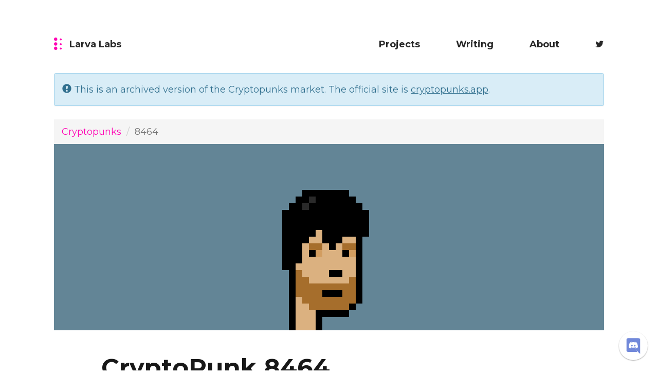

--- FILE ---
content_type: text/html; charset=utf-8
request_url: https://www.larvalabs.com/cryptopunks/details/8464
body_size: 17801
content:
<!DOCTYPE html>
<html lang="en" xmlns:v-bind="http://www.w3.org/1999/xhtml" xmlns:bind="http://www.w3.org/1999/xhtml">
<head>
    <meta charset="UTF-8">
    <meta name="viewport" content="width=device-width, initial-scale=1.0">
    <meta http-equiv=X-UA-Compatible content="IE=11">
    <link rel="shortcut icon" type="image/png" href="/public/images/favicon.ico">
    <title>CryptoPunks: Details for Punk #8464</title>
    <meta name="description" content="CryptoPunks are 10,000 collectible characters on the Ethereum blockchain. These are the details for Punk #8464" />
    <link rel="stylesheet" href="/public/components/bootstrap/css/bootstrap.min.css">
    <link rel="stylesheet" href="/public/components/bootstrap/css/bootstrap-theme.min.css">
    <link rel="stylesheet" href="//fonts.googleapis.com/css?family=Montserrat:400,700">
    <link rel="stylesheet" href="/public/font-awesome-4.7.0/css/font-awesome.min.css">
    <!-- production -->
    <link rel="stylesheet" type="text/css" href="/public/stylesheets/main.css?v=13" charset="utf-8" ></link>
    <link rel="stylesheet" type="text/css" href="/public/stylesheets/styles.css?v=13" charset="utf-8" ></link>

    <!-- Open Graph data -->
    <meta property="og:title" content="CryptoPunks: Details for Punk #8464" />
            <meta property="og:image" content="https://www.larvalabs.com/cryptopunks/cryptopunk8464.png?customColor=638596" />
    <meta property="og:description" content="CryptoPunks are 10,000 collectible characters on the Ethereum blockchain. These are the details for Punk #8464" />

    <meta name="twitter:card" content="summary" />
    <meta name="twitter:title" content="CryptoPunks: Details for Punk #8464" />
    <meta name="twitter:site" content="@larvalabs" />
    <meta name="twitter:image" content="https://www.larvalabs.com/cryptopunks/cryptopunk8464.png?customColor=638596" />
    <meta name="twitter:description" content="CryptoPunks are 10,000 collectible characters on the Ethereum blockchain. These are the details for Punk #8464" />

    <script src="/public/components/jquery-2.2.4.min.js"></script>
    <script src="/public/components/bootstrap/js/bootstrap.min.js"></script>

    <script src="/public/javascripts/web3-0.19.0.min.js"></script>

    
        <script>
        (function(i,s,o,g,r,a,m){i['GoogleAnalyticsObject']=r;i[r]=i[r]||function(){
                    (i[r].q=i[r].q||[]).push(arguments)},i[r].l=1*new Date();a=s.createElement(o),
                m=s.getElementsByTagName(o)[0];a.async=1;a.src=g;m.parentNode.insertBefore(a,m)
        })(window,document,'script','//www.google-analytics.com/analytics.js','ga');
        ga('create', 'UA-191940-2', 'auto');
        ga('send', 'pageview');
    </script>
    </head>
<body>

<header class="container main_header">
    <div class="row">
        <div class="col-lg-3 col-xs-2">
            <a href="/application/index" class="logo ">
            <svg viewBox="0 0 16 26" y="0" x="0"><use xmlns:xlink="http://www.w3.org/1999/xlink" xlink:href="#icon-logo"></use></svg>
            <span class="hidden-xs hidden-sm">Larva Labs</span>
            </a>
        </div>
        <div class="col-lg-9 col-xs-10">
            <nav class="main_navigation">
                <ul class="list main_nav_list">
                    <li class="jsNavShow"><a class="" href="/projectlist">Projects</a></li>
<li class="jsNavShow"><a class="" href="/bloglist">Writing</a></li>
<li class="jsNavShow"><a class="" href="/application/about">About</a></li>
<li class="jsNavShow"><a href="http://twitter.com/larvalabs"><i class="fa fa-twitter"></i></a></li>
                </ul>
            </nav>
        </div>
    </div>

</header>



<div class="cryptopunks-vue">

    <template v-if="state.accountHasBalance">
        <div class="container alert-container">
            <div class="alert alert-info" role='alert'>
                You have {{ state.accountBalanceInEther }} ETH in the Cryptopunks contract &mdash; <a href="" onclick='event.preventDefault(); Cryptopunks.withdraw();'>click here to withdraw to your wallet</a>.
            </div>
        </div>
    </template>

</div>

<script type="text/javascript" language="javascript"  src="/public/javascripts/vue.js?v=13"></script>
<script src="https://cdn.jsdelivr.net/npm/web3@0.19.0/dist/web3.min.js"></script>
<link rel="stylesheet" type="text/css" href="/public/stylesheets/cryptopunk.css?v=13" charset="utf-8" ></link>

<style type='text/css'>
    .detail-row {
        margin-top: 40px;
    }

</style>

<div class="container alert-container">
    <div class="alert alert-info" role='alert' style='margin-top: 20px;'>
        <span class="glyphicon glyphicon-exclamation-sign" aria-hidden="true"></span>
        This is an archived version of the Cryptopunks market. The official site is <a href="https://cryptopunks.app">cryptopunks.app</a>.
    </div>
</div>

<div class="main_content project">
    <div class="container">
        <div class="row">
            <div class="col-md-12 col-xs-12">
                <ol class="breadcrumb">
                    <li><a href="/cryptopunks/index">Cryptopunks</a></li>
                    <li class="active">8464</li>
                </ol>
            </div>
        </div>
    </div>
    <div class="container item_header image_block" style="margin-bottom: 24px;">
        <div class="row" style=' margin-left: 0px; margin-right: 0px;'>
            <div class="col-md-12 col-xs-12" style="background-color: #638596;">
                <img src="/public/images/cryptopunks/punk8464.png" style='max-height: 312px; max-width: 312px; margin-top: 50px;' class="img-responsive pixelated center-block"/>
            </div>
        </div>
    </div>
    <div id="punkDetails" class='container text_block'>
        <div class='row'>
            <div class="col-md-4 col-xs-12 text-center" style='display: none'>
                <p><a href="/cryptopunks/index">CryptoPunks Overview</a></p>
                <img src="/cryptopunks/cryptopunk8464.png" style="background-color: #638596" class="img-responsive pixelated"/>
                <p>
                                    <a href="/cryptopunks/details/8463"><< #8463</a> -
                                    <a href="/cryptopunks/index">All</a>
                                    - <a href="/cryptopunks/details/8465">#8465 >></a>
                                </p>
            </div>
            <div class="col-md-10 col-md-offset-1 col-xs-12" style='margin-top: 20px;'>
                <!-- CMS category -->
                                <!-- CMS title -->
                <h1 style="margin-top: 0px; margin-bottom: 5px;">CryptoPunk 8464</h1>
                <h4 style="margin-top: 0px;">One of <b>6039</b> <a href="/cryptopunks/search?query=Male">Male</a> punks.</h4>
            </div>
        </div>
        <div class='row detail-row'>
            <div class='col-md-10 col-md-offset-1'>
                <h3 style="margin-bottom: 5px;">Attributes</h3>
                <p style="margin-top: 0px;">This punk has <a href="/cryptopunks/search?query=2+Attributes">2 attributes</a>, one of 3560 with that many.</p>

                <div class='row'>
                                    <div class='col-md-4'>
                        <a href="/cryptopunks/search?query=%22Frumpy+Hair%22">Frumpy Hair</a>
                        <br>
                        <b>442</b> punks have this.
                    </div>
                                    <div class='col-md-4'>
                        <a href="/cryptopunks/search?query=%22Normal+Beard%22">Normal Beard</a>
                        <br>
                        <b>292</b> punks have this.
                    </div>
                                </div>
            </div>
        </div>
        <div class='row detail-row' v-if="state.web3NotPresent">
            <div class='col-md-10 col-md-offset-1'>

                <h3>Current Market Status</h3>
                <p>
                <div>This punk is currently owned by address <a href="/cryptopunks/accountinfo?account=0x96ffaab6f4d71fca3507ecaa266707f1a4aec969">0x96ffaa</a>.</div>

                                                    <div>This punk has not been listed for sale by its owner.</div>
                
                                                    <div>There are currently no bids on this punk.</div>
                
            </div>
        </div>
        <div class='row detail-row' v-else>
            <div class='col-md-10 col-md-offset-1'>

                <h3>Current Market Status <i class="fa fa-spinner fa-pulse fa-fw" v-if="!isMainDataLoaded"></i></h3>
                <p>
                                        <template v-if="!state.loadingDone.owner">
                        <div>Loading...</div>
                    </template>
                    <template v-else-if="state.isOwned">
                        <div>This punk is currently owned by address <account-link :account="state.punkData.owner"></account-link>.</div>
                    </template>
                    <template v-else>
                        <div>This punk is not owned by anyone, and so is available to be claimed!</div>
                    </template>

                    <template v-if="!isMainDataLoaded">
                        Loading...
                    </template>
                    <template v-else-if="state.forSale">
                        This punk is currently for sale by owner for <value-display :amount="state.punkData.offerValue"></value-display>.
                        <span v-if="isForSaleToSpecificAddress">
                            This sale is only offered to address {{ state.punkData.onlySellTo }}.
                        </span>
                    </template>
                    <template v-else>
                        This punk has not been listed for sale by its owner.
                    </template>

                    <template v-if="!isMainDataLoaded">

                    </template>
                    <template v-else-if="state.hasBid">
                    <p>There is a bid of <value-display :amount="state.punkData.bidValue"></value-display> for this punk from <account-link :account="state.punkData.bidder"></account-link>.</p>
                    </template>
                    <template v-else>
                    <p>There are currently no bids on this punk.</p>
                    </template>

                                        <div id="contract_actions" v-if="state.accountUnlocked" v-cloak>
                        <button id="buttonBuy" type="button" class="btn btn-primary btn_detail" onclick="Cryptopunks.buyPunk(8464, vueInstance.state.punkData.offerValue);" v-if="!state.isOwner && state.forSale && state.canBuy">
                            Buy
                        </button>
                        <button id="buttonBid" type="button" class="btn btn-primary btn_detail" data-toggle="modal" data-target="#enterBidModal" v-if="!state.isOwner">
                            Bid
                        </button>
                        <button id="buttonAcceptBid" type="button" class="btn btn-primary btn_detail" onclick="Cryptopunks.acceptBidForPunk(8464, vueInstance.state.punkData.bidValue);" v-if="state.isOwner && state.hasBid">
                            Accept Bid
                        </button>
                        <button id="buttonWithdrawBid" type="button" class="btn btn-primary btn_detail" onclick="Cryptopunks.withdrawBidForPunk(8464);" v-if="state.ownsBid">
                            Withdraw Bid
                        </button>
                        <button id="buttonOffer" type="button" class="btn btn-primary btn_detail" data-toggle="modal" data-target="#offerPunkModal" v-if="state.isOwner">
                            Offer for Sale
                        </button>
                        <button id="buttonRemoveFromSale" type="button" class="btn btn-primary btn_detail" onclick="Cryptopunks.punkNoLongerForSale(8464);" v-if="state.isOwner && state.forSale">
                            Remove from Sale
                        </button>
                        <button id="buttonTransfer" type="button" class="btn btn-primary btn_detail" data-toggle="modal" data-target="#transferModal" v-if="state.isOwner">
                            Transfer
                        </button>
                    </div>
                                    </p>

            </div>
        </div>
        <div class='row detail-row'>
            <div class='col-md-10 col-md-offset-1'>

            <div id="punkHistory">
                                <h3>Transaction History</h3>
                <p>
                    <div class="table-responsive">
                    <table class="table">
                        <tr>
                            <th>Type</th>
                            <th>From</th>
                            <th>To</th>
                            <th>Amount</th>
                            <th>Txn</th>
                        </tr>

                                                                                                                                                                            <tr class="punk-history-row-transfer">
                                <td>Transfer</td>
                                <td><a href="/cryptopunks/accountinfo?account=0x93a692fe5477902c3cf5f6997c1cf59a3712ced4">2clean.e&hellip;</a></td>
                                <td><a href="/cryptopunks/accountinfo?account=0x96ffaab6f4d71fca3507ecaa266707f1a4aec969">0x96ffaa</a></td>
                                <td></td>
                                <td><a href="https://etherscan.io/tx/0xb6d03746a31ff1e42ab55084460b540ebce0784d0d9fb83ae60197b311487e61" target="_blank">Sep 12, 2025</a></td>
                            </tr>
                                                                                                                                                <tr class="punk-history-row-sold ">
                                <td>Sold </td>
                                <td><a href="/cryptopunks/accountinfo?account=0x1919db36ca2fa2e15f9000fd9cdc2edcf863e685">punksotc&hellip;</a></td>
                                <td><a href="/cryptopunks/accountinfo?account=0x93a692fe5477902c3cf5f6997c1cf59a3712ced4">2clean.e&hellip;</a></td>
                                <td>48.50&Xi; ($226,157)</td>
                                <td><a href="https://etherscan.io/tx/0x49d1f88c6e883aa39ffa008ef045ff70e017456680c8493c1d9efa29151bba30" target="_blank">Sep 12, 2025</a></td>
                            </tr>
                                                                                                                                                                                                                                                                                                                                                                        <tr class="punk-history-row-offer">
                                <td>Offered</td>
                                <td></td>
                                <td><a href="/cryptopunks/accountinfo?account=0x93a692fe5477902c3cf5f6997c1cf59a3712ced4">2clean.e&hellip;</a></td>
                                <td>48.50&Xi; ($226,157)</td>
                                <td><a href="https://etherscan.io/tx/0x7350a329391e0b0d0f043f5ebd01d3407c71352c1a14b527c3b958afa62b5b7c" target="_blank">Sep 12, 2025</a></td>
                            </tr>
                                                                                                                        <tr class="punk-history-row-sold ">
                                <td>Sold </td>
                                <td><a href="/cryptopunks/accountinfo?account=0xf4c40bf7070fdcf64ecf020bcb583738a6cc3bcd">mileidy.&hellip;</a></td>
                                <td><a href="/cryptopunks/accountinfo?account=0x1919db36ca2fa2e15f9000fd9cdc2edcf863e685">punksotc&hellip;</a></td>
                                <td>48.25&Xi; ($213,461)</td>
                                <td><a href="https://etherscan.io/tx/0xdd945620e3b5c25fc491575c7028d950f05378d84a3e000ca559565f67c68dfc" target="_blank">Sep 11, 2025</a></td>
                            </tr>
                                                                                                                                                                                                                                                                                                                                                                        <tr class="punk-history-row-offer">
                                <td>Offered</td>
                                <td></td>
                                <td><a href="/cryptopunks/accountinfo?account=0x1919db36ca2fa2e15f9000fd9cdc2edcf863e685">punksotc&hellip;</a></td>
                                <td>48.25&Xi; ($213,461)</td>
                                <td><a href="https://etherscan.io/tx/0xbc7db63b469187d2cb489d4ab1df87f648f691a675e0d074ec484ef4f27cd59d" target="_blank">Sep 11, 2025</a></td>
                            </tr>
                                                                                                                                                                                                                                                <tr class="punk-history-row-offer">
                                <td>Offered</td>
                                <td></td>
                                <td></td>
                                <td>90&Xi; ($391,064)</td>
                                <td><a href="https://etherscan.io/tx/0xf2ea8d38ad0223401fdd952fc51f1398d8b8f2d41f3cf1b7b01e87ae21a81097" target="_blank">Sep 04, 2025</a></td>
                            </tr>
                                                                                                                                                                                                                                                <tr class="punk-history-row-offer">
                                <td>Offered</td>
                                <td></td>
                                <td></td>
                                <td>199&Xi; ($871,093)</td>
                                <td><a href="https://etherscan.io/tx/0x0a24a6a7ed9d36481d7464b93dbf15c348de4ec9365530fc140f448c9697e0a6" target="_blank">Sep 03, 2025</a></td>
                            </tr>
                                                                                                                        <tr class="punk-history-row-sold ">
                                <td>Sold </td>
                                <td><a href="/cryptopunks/accountinfo?account=0xc848860b09dc8ad9e2f23a4b3a565539639d7fd6">0xc84886</a></td>
                                <td><a href="/cryptopunks/accountinfo?account=0xf4c40bf7070fdcf64ecf020bcb583738a6cc3bcd">mileidy.&hellip;</a></td>
                                <td>54.88&Xi; ($235,934)</td>
                                <td><a href="https://etherscan.io/tx/0x692137267a960b4749a1eb1307fd755d2be1ce04496652517d4d7c70ae329a2b" target="_blank">Sep 02, 2025</a></td>
                            </tr>
                                                                                                                                                                                                                                                                                                <tr class="punk-history-row-bid">
                                <td>Bid Withdrawn</td>
                                <td><a href="/cryptopunks/accountinfo?account=0xf4c40bf7070fdcf64ecf020bcb583738a6cc3bcd">mileidy.&hellip;</a></td>
                                <td></td>
                                <td>52&Xi; ($223,916)</td>
                                <td><a href="https://etherscan.io/tx/0x13b23e60e0f570cf27b47a30166733840ed7352cd86112bc5c295e1231bd3163" target="_blank">Sep 02, 2025</a></td>
                            </tr>
                                                                                                                                                                                                                        <tr class="punk-history-row-bid ">
                                <td>Bid </td>
                                <td><a href="/cryptopunks/accountinfo?account=0xf4c40bf7070fdcf64ecf020bcb583738a6cc3bcd">mileidy.&hellip;</a></td>
                                <td></td>
                                <td>52&Xi; ($227,458)</td>
                                <td><a href="https://etherscan.io/tx/0x7dbe8f8d94e732b62ffd201e826452beb72cc3493f57c356db8d09d9ff93fc50" target="_blank">Sep 02, 2025</a></td>
                            </tr>
                                                                                                                                                                                                                                                                        <tr class="punk-history-row-bid">
                                <td>Bid Withdrawn</td>
                                <td><a href="/cryptopunks/accountinfo?account=0xf4c40bf7070fdcf64ecf020bcb583738a6cc3bcd">mileidy.&hellip;</a></td>
                                <td></td>
                                <td>50&Xi; ($218,710)</td>
                                <td><a href="https://etherscan.io/tx/0x88643ada197169e6d3feb570c55550469e5de6bcc57522bdd393ae3c9e507762" target="_blank">Sep 02, 2025</a></td>
                            </tr>
                                                                                                                                                                                                                        <tr class="punk-history-row-bid ">
                                <td>Bid </td>
                                <td><a href="/cryptopunks/accountinfo?account=0xf4c40bf7070fdcf64ecf020bcb583738a6cc3bcd">mileidy.&hellip;</a></td>
                                <td></td>
                                <td>50&Xi; ($219,188)</td>
                                <td><a href="https://etherscan.io/tx/0x4798d68eb6a54f5054c862aac700329da3dae4f8a67b534baca5794d8d2a86dc" target="_blank">Sep 02, 2025</a></td>
                            </tr>
                                                                                                                                                                                                                                                                        <tr class="punk-history-row-bid">
                                <td>Bid Withdrawn</td>
                                <td><a href="/cryptopunks/accountinfo?account=0xf4c40bf7070fdcf64ecf020bcb583738a6cc3bcd">mileidy.&hellip;</a></td>
                                <td></td>
                                <td>48&Xi; ($210,420)</td>
                                <td><a href="https://etherscan.io/tx/0x31aa12eb1a451843c82ee57e298131bedf25ebb391ea167e666669d7450536f0" target="_blank">Sep 02, 2025</a></td>
                            </tr>
                                                                                                                                                                                                                        <tr class="punk-history-row-bid ">
                                <td>Bid </td>
                                <td><a href="/cryptopunks/accountinfo?account=0xf4c40bf7070fdcf64ecf020bcb583738a6cc3bcd">mileidy.&hellip;</a></td>
                                <td></td>
                                <td>48&Xi; ($210,824)</td>
                                <td><a href="https://etherscan.io/tx/0xe63c8d6be7f8930c5a7cbaabdfb98420f286827b2bd1ab3419e297d5146354e3" target="_blank">Sep 02, 2025</a></td>
                            </tr>
                                                                                                                                                                                                                                                                                                                                                <tr class="punk-history-row-offer">
                                <td>Offered</td>
                                <td></td>
                                <td></td>
                                <td>54.88&Xi; ($241,042)</td>
                                <td><a href="https://etherscan.io/tx/0xb966bd85f45c03a12055ea062e72775ce5a721702b70168e48cad1765df958ee" target="_blank">Sep 02, 2025</a></td>
                            </tr>
                                                                                                                                                                        <tr class="punk-history-row-bid">
                                <td>Bid Withdrawn</td>
                                <td><a href="/cryptopunks/accountinfo?account=0x93a692fe5477902c3cf5f6997c1cf59a3712ced4">2clean.e&hellip;</a></td>
                                <td></td>
                                <td>45&Xi; ($195,482)</td>
                                <td><a href="https://etherscan.io/tx/0xf195d3f519b95174f1c48bf5aaaf50a7d361f742121da37569307273ded4429d" target="_blank">Aug 29, 2025</a></td>
                            </tr>
                                                                                                                                                                                                                        <tr class="punk-history-row-bid ">
                                <td>Bid </td>
                                <td><a href="/cryptopunks/accountinfo?account=0x93a692fe5477902c3cf5f6997c1cf59a3712ced4">2clean.e&hellip;</a></td>
                                <td></td>
                                <td>45&Xi; ($194,935)</td>
                                <td><a href="https://etherscan.io/tx/0x515fb796f47779cfb6d26358a2309ae9a61861c4e42b6acabc13ba001ca35b41" target="_blank">Aug 29, 2025</a></td>
                            </tr>
                                                                                                                                                                                                                                                                                                                                                <tr class="punk-history-row-offer">
                                <td>Offered</td>
                                <td></td>
                                <td></td>
                                <td>56.88&Xi; ($258,972)</td>
                                <td><a href="https://etherscan.io/tx/0xfd08f983fc82fa9384805dbf2915fc0ad6fa53bcea4021d4ec97c9eefc39194c" target="_blank">Aug 17, 2025</a></td>
                            </tr>
                                                                                                                                                                                                                                                                        <tr class="punk-history-row-offer">
                                <td>Offer Withdrawn</td>
                                <td></td>
                                <td></td>
                                <td></td>
                                <td><a href="https://etherscan.io/tx/0x11566d8853e64eeb100e7fa8092e87bc7ed76edd7e6246c74fa45c0946bec6a1" target="_blank">Aug 17, 2025</a></td>
                            </tr>
                                                                                                                                                                                                                        <tr class="punk-history-row-offer">
                                <td>Offered</td>
                                <td></td>
                                <td></td>
                                <td>55.85&Xi; ($254,863)</td>
                                <td><a href="https://etherscan.io/tx/0xac1f9b7e47daf763a6ae6335068e166221bb4983496efdecc49ed71bb6b800ce" target="_blank">Aug 14, 2025</a></td>
                            </tr>
                                                                                                                                                                        <tr class="punk-history-row-bid">
                                <td>Bid Withdrawn</td>
                                <td><a href="/cryptopunks/accountinfo?account=0x90dcf53ae62df66e9f54861c5adac8a7b64f0842">punkbull&hellip;</a></td>
                                <td></td>
                                <td>54.50&Xi; ($257,679)</td>
                                <td><a href="https://etherscan.io/tx/0xf9b89f8423d8fa0e2699605adb7f336001c54232031744ebeb84972f70d8d547" target="_blank">Aug 13, 2025</a></td>
                            </tr>
                                                                                                                                                                                                                                                                                                                        <tr class="punk-history-row-offer">
                                <td>Offered</td>
                                <td></td>
                                <td></td>
                                <td>57.88&Xi; ($273,660)</td>
                                <td><a href="https://etherscan.io/tx/0x9d248a5b674792fb4ca40c1b1f2043e30e2b5218b76c61c3b0282cceafa5bb3f" target="_blank">Aug 13, 2025</a></td>
                            </tr>
                                                                                                                                                <tr class="punk-history-row-bid ">
                                <td>Bid </td>
                                <td><a href="/cryptopunks/accountinfo?account=0x90dcf53ae62df66e9f54861c5adac8a7b64f0842">punkbull&hellip;</a></td>
                                <td></td>
                                <td>54.50&Xi; ($257,121)</td>
                                <td><a href="https://etherscan.io/tx/0x9eabbb75de7318aac078ee93ecba37f79fcd7abd4bffb9373c19dbe1f6250242" target="_blank">Aug 13, 2025</a></td>
                            </tr>
                                                                                                                                                                                                                                                                                                                                                <tr class="punk-history-row-offer">
                                <td>Offered</td>
                                <td></td>
                                <td></td>
                                <td>58.80&Xi; ($275,548)</td>
                                <td><a href="https://etherscan.io/tx/0x80a46bd5f17bcb47da978b27e7352a000c3fd579855f5448c15810c9a2a4cf5f" target="_blank">Aug 13, 2025</a></td>
                            </tr>
                                                                                                                                                                                                                                                <tr class="punk-history-row-offer">
                                <td>Offered</td>
                                <td></td>
                                <td></td>
                                <td>59.70&Xi; ($276,568)</td>
                                <td><a href="https://etherscan.io/tx/0xf9f9441116253c8521317752697538ac2fe15f98facb57a4c67aeec5402aee38" target="_blank">Aug 13, 2025</a></td>
                            </tr>
                                                                                                                                                                                                                        <tr class="punk-history-row-transfer">
                                <td>Transfer</td>
                                <td><a href="/cryptopunks/accountinfo?account=0x000000000000fea5f4b241f9e77b4d43b76798a9">0x000000</a></td>
                                <td><a href="/cryptopunks/accountinfo?account=0xc848860b09dc8ad9e2f23a4b3a565539639d7fd6">0xc84886</a></td>
                                <td></td>
                                <td><a href="https://etherscan.io/tx/0xd2559f5e5c39c3151e087a35d0b16dc6088fe6d8d81431de871e7f39d374c9d2" target="_blank">Aug 13, 2025</a></td>
                            </tr>
                                                                                                                                                <tr class="punk-history-row-sold ">
                                <td>Sold </td>
                                <td><a href="/cryptopunks/accountinfo?account=0x7877a62121d55829d225e1be0166e5665409ef74">0x7877a6</a></td>
                                <td><a href="/cryptopunks/accountinfo?account=0x000000000000fea5f4b241f9e77b4d43b76798a9">0x000000</a></td>
                                <td>54&Xi; ($250,162)</td>
                                <td><a href="https://etherscan.io/tx/0xd2559f5e5c39c3151e087a35d0b16dc6088fe6d8d81431de871e7f39d374c9d2" target="_blank">Aug 13, 2025</a></td>
                            </tr>
                                                                                                                                                                                                                                                                                                                                                                        <tr class="punk-history-row-offer">
                                <td>Offered</td>
                                <td></td>
                                <td></td>
                                <td>54&Xi; ($250,162)</td>
                                <td><a href="https://etherscan.io/tx/0x62cc68c29965d1fa3850795705f0f297c3571868e6847d97396e7da27feaf204" target="_blank">Aug 13, 2025</a></td>
                            </tr>
                                                                                                                                                                                                                                                                        <tr class="punk-history-row-offer">
                                <td>Offer Withdrawn</td>
                                <td></td>
                                <td></td>
                                <td></td>
                                <td><a href="https://etherscan.io/tx/0x9c6280851e1e321f28b28167feeb9974d266f742742dc435f86beccb8b8958cd" target="_blank">Aug 13, 2025</a></td>
                            </tr>
                                                                                                                                                                                                                        <tr class="punk-history-row-offer">
                                <td>Offered</td>
                                <td></td>
                                <td></td>
                                <td>74&Xi; ($341,863)</td>
                                <td><a href="https://etherscan.io/tx/0x0a58e496acd25dfdb0ca6fda722a4f4001f24bb7c6c96dbb6d12af07f1ca1e1e" target="_blank">Aug 13, 2025</a></td>
                            </tr>
                                                                                                                                                                                                                        <tr class="punk-history-row-transfer">
                                <td>Transfer</td>
                                <td><a href="/cryptopunks/accountinfo?account=0xc7d1e46cac76dd266489f8efe3116d0fb93bf0ac">0xc7d1e4</a></td>
                                <td><a href="/cryptopunks/accountinfo?account=0x7877a62121d55829d225e1be0166e5665409ef74">0x7877a6</a></td>
                                <td></td>
                                <td><a href="https://etherscan.io/tx/0xcce3fdb390a942358007e7ca7b4fba647139d77a018a5c93a9bd98a913419181" target="_blank">Aug 10, 2025</a></td>
                            </tr>
                                                                                                                                                <tr class="punk-history-row-sold ">
                                <td>Sold </td>
                                <td><a href="/cryptopunks/accountinfo?account=0x7606140447c235d39118800aef2f6c828b569504">0x760614</a></td>
                                <td><a href="/cryptopunks/accountinfo?account=0xc7d1e46cac76dd266489f8efe3116d0fb93bf0ac">0xc7d1e4</a></td>
                                <td>64.50&Xi; ($274,013)</td>
                                <td><a href="https://etherscan.io/tx/0x0a623a01b0fda52b6c666a5755afefa0e66a0e8408a7738637cc6db83d45d594" target="_blank">Aug 10, 2025</a></td>
                            </tr>
                                                                                                                                                                                                                                                                                                                                                                        <tr class="punk-history-row-offer">
                                <td>Offered</td>
                                <td></td>
                                <td></td>
                                <td>64.50&Xi; ($115,579)</td>
                                <td><a href="https://etherscan.io/tx/0x9ead454e8f76a99f6e7c81e77576b3654ffeabe02d913635465adb3f0ada8438" target="_blank">Apr 03, 2025</a></td>
                            </tr>
                                                                                                                                                                        <tr class="punk-history-row-bid">
                                <td>Bid Withdrawn</td>
                                <td><a href="/cryptopunks/accountinfo?account=0xb4ea05f133b2562866a800475edc7db57950e0d3">0xb4ea05</a></td>
                                <td></td>
                                <td>0.02&Xi; ($81)</td>
                                <td><a href="https://etherscan.io/tx/0x46ae40d0a83330eaeb6cc979df8d315e256d0f712f2fd783837fa0505633e43a" target="_blank">Jan 24, 2025</a></td>
                            </tr>
                                                                                                                                                                                                                        <tr class="punk-history-row-bid ">
                                <td>Bid </td>
                                <td><a href="/cryptopunks/accountinfo?account=0xb4ea05f133b2562866a800475edc7db57950e0d3">0xb4ea05</a></td>
                                <td></td>
                                <td>0.02&Xi; ($81)</td>
                                <td><a href="https://etherscan.io/tx/0x46ae40d0a83330eaeb6cc979df8d315e256d0f712f2fd783837fa0505633e43a" target="_blank">Jan 24, 2025</a></td>
                            </tr>
                                                                                                                                                                                                                                                <tr class="punk-history-row-bid ">
                                <td>Bid </td>
                                <td><a href="/cryptopunks/accountinfo?account=0x86ff709dda75a52f1fe1bddb539880ae74a251a5">0x86ff70</a></td>
                                <td></td>
                                <td>&lt;0.01&Xi; ($&lt;0.01)</td>
                                <td><a href="https://etherscan.io/tx/0x9dacfc3bea65659feca9ca7b95dffe202f20dcab201a48de1b1b22392c1a25cd" target="_blank">Dec 29, 2024</a></td>
                            </tr>
                                                                                                                                                                                                                                                                                                                                                                        <tr class="punk-history-row-offer">
                                <td>Offer Withdrawn</td>
                                <td></td>
                                <td></td>
                                <td></td>
                                <td><a href="https://etherscan.io/tx/0xa15be676ed8f8f089be5353a3791df4ce1d6f10d4a514bfc9d078b65593b5ac1" target="_blank">Jun 21, 2024</a></td>
                            </tr>
                                                                                                                                                                                                                        <tr class="punk-history-row-offer">
                                <td>Offered</td>
                                <td></td>
                                <td></td>
                                <td>35&Xi; ($129,702)</td>
                                <td><a href="https://etherscan.io/tx/0x9d27ae09ff90755f4c63053f7d521e989ae637f63229e00e6c26563288bccd21" target="_blank">Jun 09, 2024</a></td>
                            </tr>
                                                                                                                                                                                                                                                <tr class="punk-history-row-offer">
                                <td>Offered</td>
                                <td></td>
                                <td></td>
                                <td>66&Xi; ($152,502)</td>
                                <td><a href="https://etherscan.io/tx/0xa65ccc1752518a26c33ce8399b5575a9d77c10d469b81b8cafd89531c3a308d2" target="_blank">Feb 02, 2024</a></td>
                            </tr>
                                                                                                                                                                                                                                                <tr class="punk-history-row-offer">
                                <td>Offered</td>
                                <td></td>
                                <td></td>
                                <td>69.69&Xi; ($153,809)</td>
                                <td><a href="https://etherscan.io/tx/0x3b299cabf224aea82687e58f4c397d464082d6cf6a021d9d315837c791930dcb" target="_blank">Jan 24, 2024</a></td>
                            </tr>
                                                                                                                        <tr class="punk-history-row-sold ">
                                <td>Sold </td>
                                <td><a href="/cryptopunks/accountinfo?account=0x1919db36ca2fa2e15f9000fd9cdc2edcf863e685">punksotc&hellip;</a></td>
                                <td><a href="/cryptopunks/accountinfo?account=0x7606140447c235d39118800aef2f6c828b569504">0x760614</a></td>
                                <td>64.50&Xi; ($144,240)</td>
                                <td><a href="https://etherscan.io/tx/0x02e7308bd1e81b10bfdf678e3d603a9c3f734608f84ba05b930eff5b796d6e2c" target="_blank">Jan 24, 2024</a></td>
                            </tr>
                                                                                                                                                                                                                                                                        <tr class="punk-history-row-bid ">
                                <td>Bid </td>
                                <td><a href="/cryptopunks/accountinfo?account=0x7606140447c235d39118800aef2f6c828b569504">0x760614</a></td>
                                <td></td>
                                <td>64.50&Xi; ($144,240)</td>
                                <td><a href="https://etherscan.io/tx/0x24d3ea7ba495345090e05eeaa969b8d939d1435f622a6339bfe554c47390ffc0" target="_blank">Jan 24, 2024</a></td>
                            </tr>
                                                                                                                                                                                                                                                                        <tr class="punk-history-row-bid">
                                <td>Bid Withdrawn</td>
                                <td><a href="/cryptopunks/accountinfo?account=0x7606140447c235d39118800aef2f6c828b569504">0x760614</a></td>
                                <td></td>
                                <td>64&Xi; ($143,122)</td>
                                <td><a href="https://etherscan.io/tx/0xc99503e8e1cb096f3eb80528cb5e0bc537401c48b558bdd8fafb6b932ba197b6" target="_blank">Jan 24, 2024</a></td>
                            </tr>
                                                                                                                                                                                                                                                                                                                        <tr class="punk-history-row-offer">
                                <td>Offered</td>
                                <td></td>
                                <td></td>
                                <td>64.95&Xi; ($145,246)</td>
                                <td><a href="https://etherscan.io/tx/0x591aa27b988023af51c55fa77872dc88347fc52818d13ac5feed36e451b3ebb7" target="_blank">Jan 24, 2024</a></td>
                            </tr>
                                                                                                                                                <tr class="punk-history-row-bid ">
                                <td>Bid </td>
                                <td><a href="/cryptopunks/accountinfo?account=0x7606140447c235d39118800aef2f6c828b569504">0x760614</a></td>
                                <td></td>
                                <td>64&Xi; ($143,122)</td>
                                <td><a href="https://etherscan.io/tx/0x0006a47193bb17dc1a6954882a59c50fb5e3b458df531d94ff47a56ab2005b62" target="_blank">Jan 24, 2024</a></td>
                            </tr>
                                                                                                                                                                                                                                                                                                                                                <tr class="punk-history-row-offer">
                                <td>Offered</td>
                                <td></td>
                                <td></td>
                                <td>65.93&Xi; ($147,797)</td>
                                <td><a href="https://etherscan.io/tx/0x549029413d49eb7a083cb1aca9865fd88ba46e00b271b12b642911a8f3e277ba" target="_blank">Jan 24, 2024</a></td>
                            </tr>
                                                                                                                                                                                                                                                <tr class="punk-history-row-offer">
                                <td>Offered</td>
                                <td></td>
                                <td></td>
                                <td>69&Xi; ($164,134)</td>
                                <td><a href="https://etherscan.io/tx/0xdb100c3f63baf3df9a1f4d0d6e0ed642d0ad31f7499bc7b1b9ce39b52efa5837" target="_blank">Jan 22, 2024</a></td>
                            </tr>
                                                                                                                                                <tr class="punk-history-row-bid ">
                                <td>Bid </td>
                                <td><a href="/cryptopunks/accountinfo?account=0x99466e1f59811cce3f71a8fa8bf3430ec367f6b9">0x99466e</a></td>
                                <td></td>
                                <td>62&Xi; ($146,827)</td>
                                <td><a href="https://etherscan.io/tx/0xe64c489d6b89912a81b647accc0fbbf2f846f490a5b5bae107d349594e51791f" target="_blank">Jan 22, 2024</a></td>
                            </tr>
                                                                                                                                                                                                                                                                                                                                                <tr class="punk-history-row-offer">
                                <td>Offered</td>
                                <td></td>
                                <td></td>
                                <td>66.69&Xi; ($162,119)</td>
                                <td><a href="https://etherscan.io/tx/0x3b7fe943270aaf40e79b1c458f35b6099734d665988e4b22287e9a56a7ee22a3" target="_blank">Jan 22, 2024</a></td>
                            </tr>
                                                                                                                                                                                                                                                <tr class="punk-history-row-offer">
                                <td>Offered</td>
                                <td></td>
                                <td></td>
                                <td>64.69&Xi; ($160,531)</td>
                                <td><a href="https://etherscan.io/tx/0x10f4f3f6d9730d861e5f5cc19f9f6e5de58916858796022de70e42684235f833" target="_blank">Jan 20, 2024</a></td>
                            </tr>
                                                                                                                                                                                                                                                <tr class="punk-history-row-offer">
                                <td>Offered</td>
                                <td></td>
                                <td></td>
                                <td>62.99&Xi; ($157,036)</td>
                                <td><a href="https://etherscan.io/tx/0xc34fa244e095388d0f395b053740740c1c69993ce2860af570fba7efc34fdaf3" target="_blank">Jan 20, 2024</a></td>
                            </tr>
                                                                                                                                                                                                                                                <tr class="punk-history-row-offer">
                                <td>Offered</td>
                                <td></td>
                                <td></td>
                                <td>61.99&Xi; ($161,098)</td>
                                <td><a href="https://etherscan.io/tx/0x0dcc00a5ad89c421881015eec130a16a382e7a4f506aca0125ca13b5c92dea69" target="_blank">Jan 12, 2024</a></td>
                            </tr>
                                                                                                                                                                                                                                                <tr class="punk-history-row-offer">
                                <td>Offered</td>
                                <td></td>
                                <td></td>
                                <td>59.95&Xi; ($134,172)</td>
                                <td><a href="https://etherscan.io/tx/0x526c471dde01835046408c2cd312ed90539c113b324a3f84c3ed14ae5a94694d" target="_blank">Jan 03, 2024</a></td>
                            </tr>
                                                                                                                        <tr class="punk-history-row-sold ">
                                <td>Sold </td>
                                <td><a href="/cryptopunks/accountinfo?account=0xbdc7897fc274ae3f1870a02bf06ad17c9705fa05">0xbdc789</a></td>
                                <td><a href="/cryptopunks/accountinfo?account=0x1919db36ca2fa2e15f9000fd9cdc2edcf863e685">punksotc&hellip;</a></td>
                                <td>56&Xi; ($136,351)</td>
                                <td><a href="https://etherscan.io/tx/0x2a2782d96367654327e74000fbbe6fb4139f5f0f4a7a593a01ab8f29f807e2ff" target="_blank">Dec 28, 2023</a></td>
                            </tr>
                                                                                                                                                                                                                                                                                                                                                                        <tr class="punk-history-row-offer">
                                <td>Offered</td>
                                <td></td>
                                <td></td>
                                <td>56&Xi; ($136,351)</td>
                                <td><a href="https://etherscan.io/tx/0x138553049e2d5faaf73409f2020c6f86874a3bac70fa47ed76d2ac4a718bb0b0" target="_blank">Dec 28, 2023</a></td>
                            </tr>
                                                                                                                                                                        <tr class="punk-history-row-bid">
                                <td>Bid Withdrawn</td>
                                <td><a href="/cryptopunks/accountinfo?account=0x4c54d41126a56f45f181cc4abc3b5ed5452bc8e1">publicim&hellip;</a></td>
                                <td></td>
                                <td>55.70&Xi; ($131,543)</td>
                                <td><a href="https://etherscan.io/tx/0x76eb11d7d8061b99a51e6a1beaa65598824bf346b4d481e30c2ab68914093eb3" target="_blank">Dec 27, 2023</a></td>
                            </tr>
                                                                                                                                                                                                                        <tr class="punk-history-row-bid ">
                                <td>Bid </td>
                                <td><a href="/cryptopunks/accountinfo?account=0x4c54d41126a56f45f181cc4abc3b5ed5452bc8e1">publicim&hellip;</a></td>
                                <td></td>
                                <td>55.70&Xi; ($131,543)</td>
                                <td><a href="https://etherscan.io/tx/0xebae4bbdc52454441da10ff806b8b720cd50f04e8dbd0f491439b8a6d3bd7213" target="_blank">Dec 27, 2023</a></td>
                            </tr>
                                                                                                                                                                                                                                                                                                                                                <tr class="punk-history-row-offer">
                                <td>Offered</td>
                                <td></td>
                                <td></td>
                                <td>57.90&Xi; ($136,157)</td>
                                <td><a href="https://etherscan.io/tx/0xee5fcaeb23fccf2544fdde414a7af4133717860bd41eae4c01f88782d494846c" target="_blank">Dec 27, 2023</a></td>
                            </tr>
                                                                                                                                                                                                                                                <tr class="punk-history-row-offer">
                                <td>Offered</td>
                                <td></td>
                                <td></td>
                                <td>60&Xi; ($141,142)</td>
                                <td><a href="https://etherscan.io/tx/0x2b64dc865c4b01bcd38319c2a426844f86f8c24d34ebc71aaec1d27f0b250323" target="_blank">Dec 27, 2023</a></td>
                            </tr>
                                                                                                                                                                        <tr class="punk-history-row-bid">
                                <td>Bid Withdrawn</td>
                                <td><a href="/cryptopunks/accountinfo?account=0x1919db36ca2fa2e15f9000fd9cdc2edcf863e685">punksotc&hellip;</a></td>
                                <td></td>
                                <td>40&Xi; ($91,884)</td>
                                <td><a href="https://etherscan.io/tx/0xa83fabb890c5f7457e9d3cebab1b8b25c1501d3b8c0096776e15d221afa26e8b" target="_blank">Dec 24, 2023</a></td>
                            </tr>
                                                                                                                                                                                                                        <tr class="punk-history-row-bid ">
                                <td>Bid </td>
                                <td><a href="/cryptopunks/accountinfo?account=0x1919db36ca2fa2e15f9000fd9cdc2edcf863e685">punksotc&hellip;</a></td>
                                <td></td>
                                <td>40&Xi; ($92,254)</td>
                                <td><a href="https://etherscan.io/tx/0xd91d45d6c90ff8a46ed19bededc5c78d683192556ebd6cc63f1c79a15cf4a411" target="_blank">Dec 22, 2023</a></td>
                            </tr>
                                                                                                                                                                                                                                                                        <tr class="punk-history-row-bid">
                                <td>Bid Withdrawn</td>
                                <td><a href="/cryptopunks/accountinfo?account=0x1919db36ca2fa2e15f9000fd9cdc2edcf863e685">punksotc&hellip;</a></td>
                                <td></td>
                                <td>55&Xi; ($126,849)</td>
                                <td><a href="https://etherscan.io/tx/0x0f97d822ec0336df0005765e3463984715d0529d3d3204776c44b1826682e554" target="_blank">Dec 22, 2023</a></td>
                            </tr>
                                                                                                                                                                                                                                                                                                                        <tr class="punk-history-row-offer">
                                <td>Offered</td>
                                <td></td>
                                <td></td>
                                <td>75&Xi; ($172,976)</td>
                                <td><a href="https://etherscan.io/tx/0xe50a79f109eda327cf2db74ed6ecca46416240fd673a4cc1ecb5ecf917458cb4" target="_blank">Dec 22, 2023</a></td>
                            </tr>
                                                                                                                                                <tr class="punk-history-row-bid ">
                                <td>Bid </td>
                                <td><a href="/cryptopunks/accountinfo?account=0x1919db36ca2fa2e15f9000fd9cdc2edcf863e685">punksotc&hellip;</a></td>
                                <td></td>
                                <td>55&Xi; ($126,849)</td>
                                <td><a href="https://etherscan.io/tx/0xd75e4c28354fad7cbfb11b4cfe00ca0a7a3ba83d9ae9df50ef29075dc03ef912" target="_blank">Dec 22, 2023</a></td>
                            </tr>
                                                                                                                                                                                                                                                                                                                                                <tr class="punk-history-row-offer">
                                <td>Offered</td>
                                <td></td>
                                <td></td>
                                <td>60&Xi; ($138,381)</td>
                                <td><a href="https://etherscan.io/tx/0xa7bcb2f21360a00871c13896f2a5d79e370555f96a7e128b265ac90b91af4038" target="_blank">Dec 22, 2023</a></td>
                            </tr>
                                                                                                                                                                                                                                                <tr class="punk-history-row-offer">
                                <td>Offered</td>
                                <td></td>
                                <td></td>
                                <td>100&Xi; ($222,802)</td>
                                <td><a href="https://etherscan.io/tx/0x2b3df378351f373207329b14aac6cca048f0e310f2a7ce7b5163641cd2abd9c0" target="_blank">Dec 21, 2023</a></td>
                            </tr>
                                                                                                                        <tr class="punk-history-row-sold ">
                                <td>Sold </td>
                                <td><a href="/cryptopunks/accountinfo?account=0x5d856c6c57aa0ab716262de601b5a3829a8c281d">0x5d856c</a></td>
                                <td><a href="/cryptopunks/accountinfo?account=0xbdc7897fc274ae3f1870a02bf06ad17c9705fa05">0xbdc789</a></td>
                                <td>50&Xi; ($163,591)</td>
                                <td><a href="https://etherscan.io/tx/0xefb582646047ccfc8a3fe86fc1eb99abdd836a4b1c492fae53289dba155ac8aa" target="_blank">Aug 15, 2021</a></td>
                            </tr>
                                                                                                                                                                                                                                                                                                                                                                        <tr class="punk-history-row-offer">
                                <td>Offered</td>
                                <td></td>
                                <td></td>
                                <td>50&Xi; ($162,724)</td>
                                <td><a href="https://etherscan.io/tx/0xfe05be32ec4d9891b0c87f00d4ed3bd2060d80a0524dab3bb55518d69409f9e4" target="_blank">Aug 14, 2021</a></td>
                            </tr>
                                                                                                                                                                                                                                                <tr class="punk-history-row-offer">
                                <td>Offered</td>
                                <td></td>
                                <td></td>
                                <td>51.50&Xi; ($169,166)</td>
                                <td><a href="https://etherscan.io/tx/0x7fdcea83dac217bddee81fa84fc1cc73271d81705335ff6dd369c8a81bee1d89" target="_blank">Aug 13, 2021</a></td>
                            </tr>
                                                                                                                                                                                                                                                <tr class="punk-history-row-offer">
                                <td>Offered</td>
                                <td></td>
                                <td></td>
                                <td>54&Xi; ($165,462)</td>
                                <td><a href="https://etherscan.io/tx/0xafacaaa5610af21f18ca4b7cafcdd650e03f6ccef5a882fd09765c460a3f7fec" target="_blank">Aug 13, 2021</a></td>
                            </tr>
                                                                                                                                                                                                                                                                        <tr class="punk-history-row-offer">
                                <td>Offer Withdrawn</td>
                                <td></td>
                                <td></td>
                                <td></td>
                                <td><a href="https://etherscan.io/tx/0x21695e61c9cfc29750c4e80de3b4459f8c09222659d15d67b1b9032d272db95a" target="_blank">Aug 11, 2021</a></td>
                            </tr>
                                                                                                                                                                                                                        <tr class="punk-history-row-offer">
                                <td>Offered</td>
                                <td></td>
                                <td></td>
                                <td>69.69&Xi; ($212,202)</td>
                                <td><a href="https://etherscan.io/tx/0x0a52c125098eb595042cc9a3129dbc08392b0738ae88a02dbeb7c761bc23ebd3" target="_blank">Aug 08, 2021</a></td>
                            </tr>
                                                                                                                                                                                                                                                <tr class="punk-history-row-offer">
                                <td>Offered</td>
                                <td></td>
                                <td></td>
                                <td>79.80&Xi; ($244,565)</td>
                                <td><a href="https://etherscan.io/tx/0x4a569659cce95caf596223f8e7069188f20f5d5af6386c3c455b928fb077eef0" target="_blank">Aug 07, 2021</a></td>
                            </tr>
                                                                                                                                                                                                                                                <tr class="punk-history-row-offer">
                                <td>Offered</td>
                                <td></td>
                                <td></td>
                                <td>99&Xi; ($269,464)</td>
                                <td><a href="https://etherscan.io/tx/0x964078584aa8d6536bd9fca64fa1a3c6285e37e3fb5e27cec65f381f8dc05e78" target="_blank">Aug 05, 2021</a></td>
                            </tr>
                                                                                                                                                                                                                                                                        <tr class="punk-history-row-offer">
                                <td>Offer Withdrawn</td>
                                <td></td>
                                <td></td>
                                <td></td>
                                <td><a href="https://etherscan.io/tx/0xea1ec918082051546ac115847cfa4e1eb1fb8ac97a12c37c7cf6460a43b1fd8c" target="_blank">Aug 02, 2021</a></td>
                            </tr>
                                                                                                                                                                                                                        <tr class="punk-history-row-offer">
                                <td>Offered</td>
                                <td></td>
                                <td></td>
                                <td>74.98&Xi; ($183,088)</td>
                                <td><a href="https://etherscan.io/tx/0xdfbab3f1bf1751bc88a8ed264d36b017cdc29d3e249d73163815431866483a41" target="_blank">Jul 30, 2021</a></td>
                            </tr>
                                                                                                                                                                                                                                                                        <tr class="punk-history-row-offer">
                                <td>Offer Withdrawn</td>
                                <td></td>
                                <td></td>
                                <td></td>
                                <td><a href="https://etherscan.io/tx/0xdc37691c2dbf8c7970b9deb7040bf19906f9d0aaf1fd4e293e7f3a21fe9a8235" target="_blank">Jul 30, 2021</a></td>
                            </tr>
                                                                                                                                                                                                                        <tr class="punk-history-row-offer">
                                <td>Offered</td>
                                <td></td>
                                <td></td>
                                <td>49.88&Xi; ($110,885)</td>
                                <td><a href="https://etherscan.io/tx/0xd8a4e1fdc4c29f709b2f33164f562abd2fbf83b6ac95990af8fe02c57d61b78d" target="_blank">Jul 27, 2021</a></td>
                            </tr>
                                                                                                                                                                        <tr class="punk-history-row-bid">
                                <td>Bid Withdrawn</td>
                                <td><a href="/cryptopunks/accountinfo?account=0x4affe16d35143db85027c05d97f56ebdc668347e">0x4affe1</a></td>
                                <td></td>
                                <td>15.50&Xi; ($39,254)</td>
                                <td><a href="https://etherscan.io/tx/0x865ca4ac488b9dcd54fad6d77a658c7593186b2f8844135472326680e794ff11" target="_blank">Jun 15, 2021</a></td>
                            </tr>
                                                                                                                                                                                                <tr class="punk-history-row-sold ">
                                <td>Sold </td>
                                <td><a href="/cryptopunks/accountinfo?account=0x0b88fd87884080bd6d93d341fcca0eea76b03e75">0x0b88fd</a></td>
                                <td><a href="/cryptopunks/accountinfo?account=0x5d856c6c57aa0ab716262de601b5a3829a8c281d">0x5d856c</a></td>
                                <td>16.75&Xi; ($43,167)</td>
                                <td><a href="https://etherscan.io/tx/0xb64779c6b140808d4fec8fa6542084217aefbd13ba7e1ced391f658f278e2c8d" target="_blank">Jun 15, 2021</a></td>
                            </tr>
                                                                                                                                                                                                                                                                        <tr class="punk-history-row-bid ">
                                <td>Bid </td>
                                <td><a href="/cryptopunks/accountinfo?account=0x4affe16d35143db85027c05d97f56ebdc668347e">0x4affe1</a></td>
                                <td></td>
                                <td>15.50&Xi; ($40,152)</td>
                                <td><a href="https://etherscan.io/tx/0x56420f8baf2bbe51ea68c052e61e627973f7e20c0107733fb66190a362da7d66" target="_blank">Jun 15, 2021</a></td>
                            </tr>
                                                                                                                                                                                                                                                                                                                                                <tr class="punk-history-row-offer">
                                <td>Offered</td>
                                <td></td>
                                <td></td>
                                <td>16.75&Xi; ($42,140)</td>
                                <td><a href="https://etherscan.io/tx/0x3959b0df9ad42ea2c28326c3ff58928535b29a791ff494d48c806fa59f7daaa8" target="_blank">Jun 10, 2021</a></td>
                            </tr>
                                                                                                                                                                        <tr class="punk-history-row-bid">
                                <td>Bid Withdrawn</td>
                                <td><a href="/cryptopunks/accountinfo?account=0xa4ba53ef39037af3cc1b916f44541d6af4beeaae">cye.eth</a></td>
                                <td></td>
                                <td>18&Xi; ($72,188)</td>
                                <td><a href="https://etherscan.io/tx/0xb6a13ee55358d7376b9845c22b7612afc950c9f5f825c96f0214d8442c8930f0" target="_blank">May 14, 2021</a></td>
                            </tr>
                                                                                                                                                                                                                        <tr class="punk-history-row-bid ">
                                <td>Bid </td>
                                <td><a href="/cryptopunks/accountinfo?account=0xa4ba53ef39037af3cc1b916f44541d6af4beeaae">cye.eth</a></td>
                                <td></td>
                                <td>18&Xi; ($71,131)</td>
                                <td><a href="https://etherscan.io/tx/0xabf289f8b35689adf0d01b9973130ba28e89cdf029148970575b6b4363e5423a" target="_blank">May 13, 2021</a></td>
                            </tr>
                                                                                                                                                                                                                                                                                                                                                <tr class="punk-history-row-offer">
                                <td>Offered</td>
                                <td></td>
                                <td></td>
                                <td>22.75&Xi; ($88,954)</td>
                                <td><a href="https://etherscan.io/tx/0x31fc11c01c5ba9e708d2d8324b9824b684bb7972d86cae56dc8fdcfd90e4b4cc" target="_blank">May 09, 2021</a></td>
                            </tr>
                                                                                                                        <tr class="punk-history-row-sold ">
                                <td>Sold </td>
                                <td><a href="/cryptopunks/accountinfo?account=0xc635490665ea9b85456dec01a3d1e981d465f7e4">0xc63549</a></td>
                                <td><a href="/cryptopunks/accountinfo?account=0x0b88fd87884080bd6d93d341fcca0eea76b03e75">0x0b88fd</a></td>
                                <td>22.85&Xi; ($67,166)</td>
                                <td><a href="https://etherscan.io/tx/0xe315998d8edfbe93b4fbf9d7265d64b2f6a0f1ed0337c6c78ec5292ddbe9bcfb" target="_blank">May 02, 2021</a></td>
                            </tr>
                                                                                                                                                                                                                                                                                                                                                                        <tr class="punk-history-row-offer">
                                <td>Offered</td>
                                <td></td>
                                <td></td>
                                <td>22.85&Xi; ($67,354)</td>
                                <td><a href="https://etherscan.io/tx/0x27707b4154e011897eecbe9655456af2120197e1ef5f9cca805922e36b0a3bd9" target="_blank">May 02, 2021</a></td>
                            </tr>
                                                                                                                                                                                                                                                <tr class="punk-history-row-offer">
                                <td>Offered</td>
                                <td></td>
                                <td></td>
                                <td>25&Xi; ($67,797)</td>
                                <td><a href="https://etherscan.io/tx/0x155faba6bbf6c07749bdc61bd71f56d5c9ed207bb38ff36200615ba072af7866" target="_blank">Apr 29, 2021</a></td>
                            </tr>
                                                                                                                                                                                                                                                <tr class="punk-history-row-offer">
                                <td>Offered</td>
                                <td></td>
                                <td></td>
                                <td>37.95&Xi; ($81,610)</td>
                                <td><a href="https://etherscan.io/tx/0xc1990a2260acddff497b5d2434119664f0bfbb25e83b856dbe01764f1c329fc3" target="_blank">Apr 11, 2021</a></td>
                            </tr>
                                                                                                                        <tr class="punk-history-row-sold ">
                                <td>Sold </td>
                                <td><a href="/cryptopunks/accountinfo?account=0xbdf2c86f988f4b1b367e4b2e7dc8da5f99f2593a">0xbdf2c8</a></td>
                                <td><a href="/cryptopunks/accountinfo?account=0xc635490665ea9b85456dec01a3d1e981d465f7e4">0xc63549</a></td>
                                <td>25&Xi; ($43,570)</td>
                                <td><a href="https://etherscan.io/tx/0xa197e3bf7fcbebbed9812374a0dd2ef78130aaf8dfa8e06d81fe16d65b54b174" target="_blank">Mar 13, 2021</a></td>
                            </tr>
                                                                                                                                                                                                                                                                                                                                                                        <tr class="punk-history-row-offer">
                                <td>Offered</td>
                                <td></td>
                                <td></td>
                                <td>25&Xi; ($39,372)</td>
                                <td><a href="https://etherscan.io/tx/0x0b43099cf96d367722492f7f1fb77975de09e22ffc5b3f3e7865e00b7fd0f206" target="_blank">Mar 02, 2021</a></td>
                            </tr>
                                                                                                                        <tr class="punk-history-row-sold ">
                                <td>Sold </td>
                                <td><a href="/cryptopunks/accountinfo?account=0x48db199821bbd5be47c29bb242e3cdf1ef099d7e">0x48db19</a></td>
                                <td><a href="/cryptopunks/accountinfo?account=0xbdf2c86f988f4b1b367e4b2e7dc8da5f99f2593a">0xbdf2c8</a></td>
                                <td>25&Xi; ($38,502)</td>
                                <td><a href="https://etherscan.io/tx/0xea86d0df443ce8a03ad9df88a2540a41efefff4b00f663a6cf6f1ff6d5eaeab3" target="_blank">Mar 01, 2021</a></td>
                            </tr>
                                                                                                                                                                                                                                                                                                <tr class="punk-history-row-bid">
                                <td>Bid Withdrawn</td>
                                <td><a href="/cryptopunks/accountinfo?account=0xddddaddf974d594e319e80bd017bbc8d04e9f584">0xddddad</a></td>
                                <td></td>
                                <td>23.97&Xi; ($32,314)</td>
                                <td><a href="https://etherscan.io/tx/0x0ffd20444d1b39931df8c04b0c4b837ea5a43951d6fa23717fa76b6809d95408" target="_blank">Feb 28, 2021</a></td>
                            </tr>
                                                                                                                                                                                                                        <tr class="punk-history-row-bid ">
                                <td>Bid </td>
                                <td><a href="/cryptopunks/accountinfo?account=0xddddaddf974d594e319e80bd017bbc8d04e9f584">0xddddad</a></td>
                                <td></td>
                                <td>23.97&Xi; ($31,601)</td>
                                <td><a href="https://etherscan.io/tx/0xe4b8e1bbf677e3e460eb750ad60fe29dfb4aa1a6fc25b264937143e6c2237605" target="_blank">Feb 28, 2021</a></td>
                            </tr>
                                                                                                                                                                                                                                                                                                                                                <tr class="punk-history-row-offer">
                                <td>Offered</td>
                                <td></td>
                                <td></td>
                                <td>25&Xi; ($39,308)</td>
                                <td><a href="https://etherscan.io/tx/0xa06a6d530b6118df372ae8636d25667d5e4af78091e3b704f0c7f77b2a65927c" target="_blank">Feb 24, 2021</a></td>
                            </tr>
                                                                                                                                                                        <tr class="punk-history-row-bid">
                                <td>Bid Withdrawn</td>
                                <td><a href="/cryptopunks/accountinfo?account=0xd0c3339848fb597abd46fa650e3e411715f0bfb8">raregonz&hellip;</a></td>
                                <td></td>
                                <td>0.20&Xi; ($40)</td>
                                <td><a href="https://etherscan.io/tx/0x3d781c70ba603c1129911997f1aad8fb469be91260484efe31c2337d371a5f1d" target="_blank">Nov 01, 2018</a></td>
                            </tr>
                                                                                                                                                                                                                        <tr class="punk-history-row-bid ">
                                <td>Bid </td>
                                <td><a href="/cryptopunks/accountinfo?account=0xd0c3339848fb597abd46fa650e3e411715f0bfb8">raregonz&hellip;</a></td>
                                <td></td>
                                <td>0.20&Xi; ($39)</td>
                                <td><a href="https://etherscan.io/tx/0x562ac0a159d217be69524a63c2a6a12a1b0ef48731e659ae637dc8a8ae0079b9" target="_blank">Oct 12, 2018</a></td>
                            </tr>
                                                                                                                                                                                                                                                                                                <tr class="punk-history-row-claim">
                                <td>Claimed</td>
                                <td></td>
                                <td><a href="/cryptopunks/accountinfo?account=0x48db199821bbd5be47c29bb242e3cdf1ef099d7e">0x48db19</a></td>
                                <td></td>
                                <td><a href="https://etherscan.io/tx/0x38f339a5b091b28fec85aa58b5aef567acedcd87c3f2b3323aea3d92407e5923" target="_blank">Jun 23, 2017</a></td>
                            </tr>
                                                                                                                                        </table>
                    </div>
                </p>
                
                </div>

            </div>
        </div>
        <div class="row detail-row">
            <div class="col-md-10 col-md-offset-1">
                <h3>Search Punks</h3>
                <form class="form-horizontal" action="/cryptopunks/search" id="search-form">
                        <div class="input-group">
                            <input type="search" class="form-control" name="query" id="search" placeholder="">
                            <span class="input-group-btn">
                                <button class="btn-default btn-search" type="button" onclick="document.getElementById('search-form').submit();">Search</button>
                            </span>
                        </div>
                </form>
            </div>
        </div>
    </div>

</div>


<div class="modal fade" tabindex="-1" role="dialog" id="enterBidModal">
    <div class="modal-dialog" role="document">
        <div class="modal-content">
            <div class="modal-header">
                <button type="button" class="close" data-dismiss="modal" aria-label="Close"><span aria-hidden="true">&times;</span></button>
                <h4 class="modal-title">Place Bid For Punk</h4>
            </div>
            <div class="modal-body">
                <form>
                    <div class="form-group">
                        <label for="exampleInputEmail1">Bid Amount in ETH</label>
                        <input type="number" class="form-control" id="enterBidAmount" placeholder="">
                    </div>
                </form>
            </div>
            <div class="modal-footer">
                <button type="button" class="btn btn-default" data-dismiss="modal">Cancel</button>
                <button type="button" class="btn btn-primary" onclick="if (Cryptopunks.enterBidForPunk(8464, web3.toWei($('#enterBidAmount').val(), 'ether'))) $(enterBidModal).modal('hide');">Submit Bid</button>
            </div>
        </div><!-- /.modal-content -->
    </div><!-- /.modal-dialog -->
</div><!-- /.modal -->

<div class="modal fade" tabindex="-1" role="dialog" id="offerPunkModal">
    <div class="modal-dialog" role="document">
        <div class="modal-content">
            <div class="modal-header">
                <button type="button" class="close" data-dismiss="modal" aria-label="Close"><span aria-hidden="true">&times;</span></button>
                <h4 class="modal-title">Offer Punk For Sale</h4>
            </div>
            <div class="modal-body">
                <div class="alert alert-danger" style="display: none;" role="alert" id="askPriceAlert">
                    Please enter a valid, non-zero price.
                </div>
                <div class="alert alert-danger" v-cloak v-if="isBelowFloor" role="alert" id="belowFloorAlert">
                    Warning: Price entered is below Cryptopunk floor price.
                </div>
                <div class="" v-cloak v-if="offerAmountEth > 0 && false" role="alert" id="usdSellPrice333">
                    Offering for <value-display :amount="offerAmountWeiBN"></value-display>.
                </div>
                <form>
                    <div class="form-group">
                        <label for="offerPunkAmount"><span v-if="!offerAmountEth || offerAmountEth === 0">Asking Price in ETH</span><span v-cloak v-if="offerAmountEth > 0" id="usdSellPrice"> You are asking for <value-display :amount="offerAmountWeiBN"></value-display></span></label>
                        <input type="number" class="form-control" id="offerPunkAmount" v-model="offerAmountEth" placeholder="">
                        <label for="offerToAddress">Offer to Address</label>
                        <input type="text" class="form-control" id="offerToAddress" placeholder="Anyone">
                    </div>
                </form>
            </div>
            <div class="modal-footer">
                <button type="button" class="btn btn-default" data-dismiss="modal">Cancel</button>
                <button type="button" class="btn btn-primary" onclick="if (validateAndOffer($('#offerPunkAmount').val(), $('#offerToAddress').val())) $(offerPunkModal).modal('hide');">Offer Punk</button>
            </div>
        </div><!-- /.modal-content -->
    </div><!-- /.modal-dialog -->
</div><!-- /.modal -->

<div class="modal fade" tabindex="-1" role="dialog" id="transferModal">
    <div class="modal-dialog" role="document">
        <div class="modal-content">
            <div class="modal-header">
                <button type="button" class="close" data-dismiss="modal" aria-label="Close"><span aria-hidden="true">&times;</span></button>
                <h4 class="modal-title">Transfer Punk</h4>
            </div>
            <div class="modal-body">
                <form>
                    <div class="form-group">
                        <label for="toAddress">Transfer to Address</label>
                        <input type="text" class="form-control" id="transferToAddress" placeholder="ETH Address">
                    </div>
                </form>
            </div>
            <div class="modal-footer">
                <button type="button" class="btn btn-default" data-dismiss="modal">Cancel</button>
                <button type="button" class="btn btn-primary" onclick="if (Cryptopunks.transferPunk(8464, $('#transferToAddress').val())) $(transferModal).modal('hide');">Transfer Punk</button>
            </div>
        </div><!-- /.modal-content -->
    </div><!-- /.modal-dialog -->
</div><!-- /.modal -->

<div id="ethereum_panels">
<div id="ethereum" class="ethereumpanel-loggedin hidden-xs" v-if="showFullPanel" v-cloak>
    <div class="panel panel-default">
        <h5>Connected to Ethereum</h5>
        <p id="ethereumAccount"><a v-bind:href="'/cryptopunks/accountInfo?account=' + state.account">{{ accountShort }}</a></p>
        <template v-if="state.accountHasBalance">
            <p><small id="ethereumBalance">Balance in Contract: {{ state.accountBalanceInEther }}</small></p>
            <a class="category_btn btn_small" id="buttonWithdraw" onclick="Cryptopunks.withdraw();">Withdraw</a>
        </template>
        <h5 v-if="state.transactions.length > 0">Transactions</h5>
        <div id="pendingTransactions" v-if="state.transactions.length > 0">
            <template v-for="transaction in state.transactions">
                <p v-bind:id="transaction.hash" v-if="transaction.failed">{{ transaction.name }} <i>failed</i>.</p>
                <p v-bind:id="transaction.hash" v-if="!transaction.failed && transaction.pending"><a v-bind:href="'https://etherscan.io/tx/' + transaction.hash">{{ transaction.name }}</a> <i>pending</i>.</p>
                <p v-bind:id="transaction.hash" v-if="!transaction.failed && !transaction.pending"><a v-bind:href="'https://etherscan.io/tx/' + transaction.hash">{{ transaction.name }}</a> complete.</p>
            </template>
        </div>
        <p><small><a style="cursor: pointer;" onclick="Cryptopunks.clearTransactions();" v-if="state.transactions.length > 0">Clear All</a></small></p>
    </div>
</div>

<div id="ethereum_no_account" class="ethereumpanel-loggedout hidden-xs" v-if="showUnlockPanel" v-cloak>
    <div class="panel panel-default">
        <h5>Ethereum Available</h5>
        <p><a href="" onclick='Cryptopunks.requestMetamaskAccess();'>Allow access to MetaMask</a></p>
    </div>
</div>

<div id="ethereum_no_account" class="ethereumpanel-loggedout hidden-xs" v-if="showTermsPanel" v-cloak>
    <div class="panel panel-default">
        <h5>Use of the tools on this website is strictly <b>at your own risk</b> and is governed by the <a href="/cryptopunks/terms" target="_blank">Terms and Conditions</a>.</h5>
        <h5>In short: We cannot undo, reverse, or restore any transaction involving any punk. You take sole responsibility.</h5>
        <p>
            <div><a href="#" v-on:click="userAgreeToTerms">I Agree</a></div>
            <div><a href="https://www.ebay.com/b/Original-Beanie-Babies/19205/bn_1893223">I Do Not Agree</a></div>
        </p>
    </div>
</div>

<div id="ethereum_no_web3" class="ethereumpanel-loggedout hidden-xs" v-if="showNoMetamask" v-cloak>
    <div class="panel panel-default">
        To buy, sell and trade CryptoPunks right from this site, download the <a href="https://metamask.io/">MetaMask</a> Chrome plugin.
    </div>
</div>
</div><script type="text/javascript" language="javascript"  src="/public/javascripts/cryptopunks.js?v=13"></script>

<script type="text/javascript">
    // Extra contract actions
    var vueInstance = new Vue({
        el: '#punkDetails',
        data: {
            state: Cryptopunks.PunkState,
        },
        computed: {
            isForSaleToSpecificAddress: function() {
                return this.state.punkData.onlySellTo != Cryptopunks.NULL_ADDRESS;
            },
            isMainDataLoaded: function() {
                return this.state.loadingDone.owner && this.state.loadingDone.bid && this.state.loadingDone.offer;
            },
            isEventDataLoaded: function() {
                return this.state.loadingDone.eventsClaimed;
            }
        }
    });

    var offerVueInstance = new Vue({
        el: '#offerPunkModal',
        data: {
            state: Cryptopunks.PunkState,
            offerAmountEth: 0,
            floorPriceEth: 29.09,
        },
        computed: {
            isForSaleToSpecificAddress: function() {
                return this.state.punkData.onlySellTo != Cryptopunks.NULL_ADDRESS;
            },
            isMainDataLoaded: function() {
                return this.state.loadingDone.owner && this.state.loadingDone.bid && this.state.loadingDone.offer;
            },
            isEventDataLoaded: function() {
                return this.state.loadingDone.eventsClaimed;
            },
            offerAmountWeiBN: function() {
                if (!this.offerAmountEth || this.offerAmountEth <= 0) return 0;
                var BN = web3.BigNumber;
                return new BN(web3.toWei(''+this.offerAmountEth, 'ether'));
            },
            offerAmountEthBN: function() {
                if (!this.offerAmountEth || this.offerAmountEth <= 0) return 0;
                var BN = web3.BigNumber;
                return new BN(this.offerAmountEth);
            },
            isBelowFloor: function() {
                if (!this.offerAmountEth || this.offerAmountEth <= 0) return false;
                return this.offerAmountEth < this.floorPriceEth;
            }
        }
    });

    let validateAndOffer = function(amount, toAddress) {
        let wei = web3.toWei(amount, 'ether');
        if (!amount || !wei || wei == 0) {
            $('#askPriceAlert').css('display', 'block');
            return false;
        }
        return Cryptopunks.offerPunkForSaleToAddress(8464, wei, toAddress);
    };

    cryptopunksContractLoadedCallback = function() {
        Cryptopunks.loadPunkData(8464);
    }

</script>


<footer class="main_footer">
    <div class="container">
        <div class="col-md-6 ]col-sm-6 col-xs-12 pull-right">
            <ul class="list footer_nav_list">
                <li class="jsNavShow"><a class="" href="/projectlist">Projects</a></li>
<li class="jsNavShow"><a class="" href="/bloglist">Writing</a></li>
<li class="jsNavShow"><a class="" href="/application/about">About</a></li>
<li class="jsNavShow"><a href="http://twitter.com/larvalabs"><i class="fa fa-twitter"></i></a></li>
            </ul>
        </div>
    </div>
</footer>

<svg hidden>
    <defs>
        <g id="icon-logo">
            <path d="M0,3.5 C0,1.56700338 1.57093664,0 3.5,0 C5.43299662,0 7,1.57093664 7,3.5 C7,5.43299662 5.42906336,7 3.5,7 C1.56700338,7 0,5.42906336 0,3.5 Z M0,13.5 C0,11.5670034 1.57093664,10 3.5,10 C5.43299662,10 7,11.5709366 7,13.5 C7,15.4329966 5.42906336,17 3.5,17 C1.56700338,17 0,15.4290634 0,13.5 Z M0,22.5 C0,20.5670034 1.57093664,19 3.5,19 C5.43299662,19 7,20.5709366 7,22.5 C7,24.4329966 5.42906336,26 3.5,26 C1.56700338,26 0,24.4290634 0,22.5 Z M12,4 C12,2.8954305 12.8877296,2 14,2 C15.1045695,2 16,2.88772964 16,4 C16,5.1045695 15.1122704,6 14,6 C12.8954305,6 12,5.11227036 12,4 Z M12,14 C12,12.8954305 12.8877296,12 14,12 C15.1045695,12 16,12.8877296 16,14 C16,15.1045695 15.1122704,16 14,16 C12.8954305,16 12,15.1122704 12,14 Z M12,23 C12,21.8954305 12.8877296,21 14,21 C15.1045695,21 16,21.8877296 16,23 C16,24.1045695 15.1122704,25 14,25 C12.8954305,25 12,24.1122704 12,23 Z" id="logo"></path>
        </g>
        <g id="icon-caret">
            <polygon transform="translate(5.760000, 3.000000) rotate(90.000000) translate(-5.760000, -3.000000) " points="3.36 -1.8 8.16 3 3.36 7.8"></polygon>
        </g>
        <g id="icon-twitter">
            <path d="M2.2337253,6.9833188 C2.56363004,8.33059484 3.39670081,9.58859227 4.8331601,10.5596277 C5.36958382,10.922246 5.30561111,11.7313503 4.71886719,12.0051641 C4.49906541,12.1077383 3.23687761,12.4724452 2.89921838,12.5526756 C2.78489467,12.5798398 2.54510563,12.6354308 2.54510563,12.6354308 C3.32358521,13.0939503 4.41471847,13.3333397 5.84127114,13.3333397 C10.4184472,13.3333397 13.7583596,9.97132504 13.7617731,4.93945543 C13.7618321,4.85255865 13.7579074,4.60694632 13.7579074,4.58337336 C13.7579074,2.85059747 12.8491,1.65844036 11.262258,1.66670659 C9.66410222,1.67503177 8.7579266,2.85861937 8.7579266,4.58337336 C8.7579266,4.6835049 8.75528176,5.30546252 8.75528176,5.40658187 C8.75528176,5.90638549 8.3183682,6.29376655 7.82216107,6.23391551 C5.73209312,5.98181766 3.83446234,5.06438173 2.37026319,3.64291577 L2.34829869,3.70779874 C2.250749,4.03630834 2.17775529,4.36873068 2.13071602,4.70230738 C2.15794129,4.73465223 2.18982315,4.77129337 2.22637797,4.81164722 C2.42715228,5.03328738 2.67471427,5.25758901 2.96938319,5.46799657 C3.19549302,5.62944969 3.44031678,5.77581801 3.7041803,5.90346504 C4.11848333,6.10388893 4.29186664,6.60222355 4.09144275,7.01652659 C3.89101887,7.43082962 3.39268424,7.60421293 2.97838121,7.40378904 C2.71635051,7.27702866 2.46818398,7.13620904 2.2337253,6.9833188 Z M15.4184217,4.30407795 C15.4225115,4.39640034 15.4245677,4.48952299 15.4245677,4.58337336 C15.4245677,4.62224617 15.4285084,4.82943315 15.428433,4.94058608 C15.4243971,10.8897827 11.3412009,15 5.84127114,15 C3.12515805,15 1.37038213,14.2904112 0.161108099,12.6346506 C-0.199648895,12.1406954 0.0769536225,11.4393446 0.677765746,11.3246181 C0.705325077,11.3193556 0.758440011,11.309048 0.833430529,11.2942286 C0.959188543,11.2693766 2.11325149,11.0263653 2.51393402,10.9311601 C2.55268905,10.9219517 2.62871179,10.9036575 2.62871179,10.9036575 L2.5860193,10.8627822 C0.00128626364,8.27955122 -0.145519742,4.68677379 1.35711504,1.71175324 C1.634373,1.1628187 2.39035507,1.0930252 2.76342715,1.58192021 C3.84361539,2.99746067 5.36138416,3.99052884 7.09628474,4.4118693 L7.09494481,4.36749819 C7.17910516,1.91046273 8.7033856,0.0133534932 11.253576,6.8944998e-05 C12.7746545,-0.00785471444 13.9326115,0.667765243 14.6380138,1.73722265 L15.7933952,1.67519296 C16.6421324,1.62962627 16.9254034,2.1575365 16.4366272,2.85374822 L15.4184217,4.30407795 Z"></path>
        </g>
        <g id="icon-facebook">
            <path d="M9.6,14.4 L13.6039286,14.4 C14.0438679,14.4 14.4,14.0437928 14.4,13.6039286 L14.4,2.39607143 C14.4,1.95613211 14.0437928,1.6 13.6039286,1.6 L2.39607143,1.6 C1.95613211,1.6 1.6,1.95620723 1.6,2.39607143 L1.6,13.6039286 C1.6,14.0438679 1.95620723,14.4 2.39607143,14.4 L8,14.4 C8,14.5224031 8,14.3324868 8,14.0624338 C8,12.9248676 8,12.9248676 8,11.5597882 C8,10.5129427 8,10.3824826 8,9.66664878 L7.19960938,9.6 C6.75778158,9.6 6.39960938,9.2418278 6.39960938,8.8 C6.39960938,8.3581722 6.75778158,8 7.19960938,8 L8,8 C8,6.48255096 8.17133175,5.52618209 8.88309555,4.7295562 C9.58689957,3.94183911 10.4093544,3.6 11.2,3.6 C11.6418278,3.6 12,3.9581722 12,4.4 C12,4.8418278 11.6418278,5.2 11.2,5.2 C10.8503053,5.2 10.4654595,5.35995449 10.0762306,5.79559029 C9.72198283,6.1920743 9.6,6.87297894 9.6,8 L11.2,8 C11.6418278,8 12,8.3581722 12,8.8 C12,9.2418278 11.6418278,9.6 11.2,9.6 L9.6,9.6 C9.6,10.3824826 9.6,10.5129427 9.6,11.5597882 C9.6,12.9248676 9.6,12.9248676 9.6,14.0624338 C9.6,14.3324868 9.6,14.5224031 9.6,14.6619078 Z M0,13.6039286 C0,14.927599 1.07262716,16 2.39607143,16 L13.6039286,16 C14.927599,16 16,14.9273728 16,13.6039286 L16,2.39607143 C16,1.07240096 14.9273728,0 13.6039286,0 L2.39607143,0 C1.07240096,0 0,1.07262716 0,2.39607143 L0,13.6039286 Z"></path>
        </g>
        <g id="icon-google">
            <path d="M15.1111111,7.11111111 C15.6020309,7.11111111 16,7.50908022 16,8 C16,12.418278 12.418278,16 8,16 C3.581722,16 0,12.418278 0,8 C0,3.581722 3.581722,0 8,0 C9.82294799,0 11.5547713,0.612596229 12.9559062,1.71958147 C13.3411101,2.02391701 13.406667,2.58289923 13.1023314,2.96810322 C12.7979959,3.3533072 12.2390137,3.41886404 11.8538097,3.1145285 C10.7637765,2.25333326 9.41937044,1.77777778 8,1.77777778 C4.56356156,1.77777778 1.77777778,4.56356156 1.77777778,8 C1.77777778,11.4364384 4.56356156,14.2222222 8,14.2222222 C11.1346417,14.2222222 13.7278946,11.9042615 14.1592099,8.88888889 L8.88624901,8.88888889 C8.3967872,8.88888889 8,8.49434238 8,8 C8,7.50908022 8.40269894,7.11111111 8.88624901,7.11111111 L15.1111111,7.11111111 Z"></path>
        </g>
        <g id="icon-medium">
            <path d="M8.44255842,6.20438669 L5.78546705,1.89016627 C5.75822267,1.83973497 5.72810224,1.79084489 5.69532961,1.74381347 L5.6825547,1.72307132 L5.68121312,1.72389759 C5.50619666,1.48113124 5.25974814,1.29025969 4.97372681,1.19646271 L1.5153078,0.0623192016 C0.7442446,-0.19054094 -0.000617849353,0.355611888 3.8458158e-07,1.1669092 L0.0088166378,12.7363203 C0.00927585679,13.3389452 0.423006684,13.9147047 0.994738892,14.102769 L4.45685162,15.2415887 C5.22816228,15.4953019 5.97407549,14.9493923 5.97315966,14.137271 L5.96983284,11.1871637 L6.52960593,11.9691474 C6.63400036,12.1149828 6.78184887,12.2240602 6.95199576,12.2807717 L15.881224,15.2569649 C16.431622,15.4404176 17,15.0307445 17,14.4505783 L17,2.12557827 C17,1.75215072 16.7562753,1.4224578 16.3992656,1.3129488 L14.5118136,0.733992597 L12.4692644,0.0641651917 C11.835549,-0.14365355 11.1260872,0.172222475 10.8540476,0.783726002 L8.44255842,6.20438669 Z M9.52286578,7.95844157 L11.2798475,10.8111874 L14.9022057,2.64988536 L14.1586818,2.40424346 L13.8461873,2.30799687 L13.8481352,2.30164655 L12.2711761,1.78065829 L9.52286578,7.95844157 Z M12.4646955,12.332949 L15.3,13.2771581 L15.3,5.95017048 L12.4646955,12.332949 Z M5.96653411,8.2619612 L5.96333002,5.42069169 L9.64147903,11.3927654 L7.75889736,10.7658307 L5.96653411,8.2619612 Z M1.70057987,1.92670793 L4.25,2.75301499 L4.25,13.3950624 L1.70183908,12.5464709 L1.70057987,1.92670793 Z"></path>
        </g>
        <g id="icon-close">
            <path d="M10.7580952,8.03047619 L15.7714286,3.09333333 C16.1371447,2.737776 16.32,2.3111136 16.32,1.81333333 C16.32,1.31555307 16.1371447,0.888890667 15.7714286,0.533333333 C15.4158712,0.177776 14.9841295,0 14.4761905,0 C13.9682514,0 13.5365097,0.177776 13.1809524,0.533333333 L8.15238095,5.47047619 L3.13904762,0.533333333 C2.7733315,0.177776 2.33905013,0 1.83619048,0 C1.33333082,0 0.899049448,0.177776 0.533333333,0.533333333 C0.177776,0.888890667 0,1.31555307 0,1.81333333 C0,2.3111136 0.177776,2.737776 0.533333333,3.09333333 L5.56190476,8.03047619 L0.60952381,12.9066667 C0.253966476,13.262224 0.0761904762,13.6888864 0.0761904762,14.1866667 C0.0761904762,14.6844469 0.253966476,15.1111093 0.60952381,15.4666667 C0.965081143,15.822224 1.39682286,16 1.9047619,16 C2.41270095,16 2.84444267,15.822224 3.2,15.4666667 L8.15238095,10.5904762 L13.1047619,15.4666667 C13.4603192,15.822224 13.892061,16 14.4,16 C14.907939,16 15.3396808,15.822224 15.6952381,15.4666667 C16.0609542,15.1111093 16.2438095,14.6844469 16.2438095,14.1866667 C16.2438095,13.6888864 16.0609542,13.262224 15.6952381,12.9066667 L10.7580952,8.03047619 Z" id="&gt;"></path>
        </g>
    </defs>
</svg>

    <!-- https://github.com/mistermantas/hop-on-discord -->
<script>
    var elements = document.querySelectorAll('.discord-dialog__close-button, .discord-dialog')
    for (var i = 0; i < elements.length; i++) {
        elements[i].addEventListener("click", function() {
            toggle('.discord-dialog')
        })
    }
</script>
<style>
/*
    *, *:before, *:after { box-sizing: inherit; }
*/
    html {font-size: 100%}

    .discord-dialog a {
        text-decoration: none;
    }

    @keyframes discord-dialog__transition {
    0% {
        opacity: 0;
        bottom: -2rem;
    }
    100% {
        opacity: 1;
        bottom: 0;
    }
    }

    .discord-dialog {
        -webkit-tap-highlight-color: rgba(0,0,0,0);
        box-sizing: border-box;
        display: none;
        z-index: 60;
        position: fixed;
        max-width: 24rem;
        min-width: 18rem;
        right: 0;
        bottom: 0;
        margin: 1rem;
        background: #2e3136;
        box-shadow: 0 0.1875rem 0.375rem rgba(0, 0, 0, 0.16), 0 0.1875rem 0.375rem rgba(0, 0, 0, 0.23);
        color: rgba(0, 0, 0, 0.6);
        transition: opacity 0.3s cubic-bezier(0.25, 0.8, 0.25, 1), bottom 0.3s cubic-bezier(0.25, 0.8, 0.25, 1);
        animation: discord-dialog__transition 0.2s;
    }

    .discord-dialog--active {
        display: block;
    }

    .discord-dialog__container {
        font-size: 1rem;
        line-height: 1.25;
        color: #99aab5;
        padding: 1rem;
    }

    .discord-dialog__logo {
        width: auto;
        height: 2rem;
    }

    .discord-dialog__logo path {
        fill: #7289DA;
    }

    .discord-dialog__close-button {
        float: right;
        height: 1.5rem;
        width: 1.5rem;
        position: relative;
        top: 0.25rem;
        cursor: pointer;
    }

    .discord-dialog__close-button path {
        fill: #99aab5;
    }

    .discord-dialog__close-button:hover path {
        fill: #7a8891;
    }

    .discord-dialog__close-button:active path {
        fill: #5c666d;
    }

    .discord-dialog__header, .discord-dialog__footer {
        background: #282b30;
        padding: 0.8rem;
        height: 3.6rem;
    }

    .discord-dialog__header {
        border-bottom: 0.1rem solid #36393f;
    }

    .discord-dialog__footer {
        border-top: 0.1rem solid #36393f;
    }

    .discord-dialog__btn {
        background: #7289da;
        color: #fff;
        border-radius: 0.1rem;
        float: right;
        margin: 0.5rem;
        font-size: 1rem;
        padding: 0.2rem 1rem;
        position: relative;
        top: -0.4rem;
    }

    .discord-dialog__btn:hover {
        background: #677bc4;
    }

    .discord-dialog__btn:active {
        background: #5b6eae;
    }

    /**
     * Floating action button
     */

    .discord-dialog__strong-text {
        color: #b9bbbe;
        font-weight: bold;
        text-transform: uppercase;
        font-size: 1rem;
        display: block;
        margin-bottom: 0.8rem;
    }

    .discord-button {
        -webkit-tap-highlight-color: rgba(0,0,0,0);
        box-sizing: border-box;
        box-shadow: 0 0.0625rem 0.1875rem rgba(0, 0, 0, 0.12), 0 0.0625rem 0.125rem rgba(0, 0, 0, 0.24);
        position: fixed;
        bottom: 0;
        right: 0;
        z-index: 50;
        margin: 1.25rem;
        padding: 0.75rem;
        border-radius: 50%;
        height: 3.5rem;
        background: #fff;
        cursor: pointer;
        transition: box-shadow 0.3s cubic-bezier(0.25, 0.8, 0.25, 1), background 0.3s cubic-bezier(0.25, 0.8, 0.25, 1);
    }

    .discord-button svg {
        height: 2rem;
        width: 2rem;
    }

    .discord-button svg path {
        fill: #7289da;
    }

    .discord-button:hover {
        background: #d9d9d9;
        box-shadow: 0 0.1875rem 0.375rem rgba(0, 0, 0, 0.16), 0 0.1875rem 0.375rem rgba(0, 0, 0, 0.23);
    }

    .discord-button:hover svg path {
        fill: #6174b9;
    }

    .discord-button:active {
        background: #b3b3b3;
        box-shadow: 0 0.625rem 1.25rem rgba(0, 0, 0, 0.19), 0 0.375rem 0.375rem rgba(0, 0, 0, 0.23);
    }

    .discord-button:active svg path {
        fill: #506099;
    }
</style>


<div class="discord-button" onclick="document.querySelector('.discord-dialog').className = 'discord-dialog discord-dialog--active'">
    <svg class="discord-button__icon" viewBox="0 0 24 24"><path d="M22,24L16.75,19L17.38,21H4.5A2.5,2.5 0 0,1 2,18.5V3.5A2.5,2.5 0 0,1 4.5,1H19.5A2.5,2.5 0 0,1 22,3.5V24M12,6.8C9.32,6.8 7.44,7.95 7.44,7.95C8.47,7.03 10.27,6.5 10.27,6.5L10.1,6.33C8.41,6.36 6.88,7.53 6.88,7.53C5.16,11.12 5.27,14.22 5.27,14.22C6.67,16.03 8.75,15.9 8.75,15.9L9.46,15C8.21,14.73 7.42,13.62 7.42,13.62C7.42,13.62 9.3,14.9 12,14.9C14.7,14.9 16.58,13.62 16.58,13.62C16.58,13.62 15.79,14.73 14.54,15L15.25,15.9C15.25,15.9 17.33,16.03 18.73,14.22C18.73,14.22 18.84,11.12 17.12,7.53C17.12,7.53 15.59,6.36 13.9,6.33L13.73,6.5C13.73,6.5 15.53,7.03 16.56,7.95C16.56,7.95 14.68,6.8 12,6.8M9.93,10.59C10.58,10.59 11.11,11.16 11.1,11.86C11.1,12.55 10.58,13.13 9.93,13.13C9.29,13.13 8.77,12.55 8.77,11.86C8.77,11.16 9.28,10.59 9.93,10.59M14.1,10.59C14.75,10.59 15.27,11.16 15.27,11.86C15.27,12.55 14.75,13.13 14.1,13.13C13.46,13.13 12.94,12.55 12.94,11.86C12.94,11.16 13.45,10.59 14.1,10.59Z"></path></svg>
</div>

<div class="discord-dialog">
    <div class="discord-dialog__header">
        <a href="https://discordapp.com">
            <svg class="discord-dialog__logo" viewBox="0 0 532 130"><path d="M53.2,20.3H20v37.6l22.1,20V41.4H54c7.5,0,11.2,3.7,11.2,9.5v27.9c0,5.8-3.5,9.7-11.2,9.7H20v21.2h33.2  c17.8,0.1,34.5-8.8,34.5-29.4V50.2C87.7,29.4,71,20.3,53.2,20.3z M227.3,80.4V49.6c0-11.1,19.8-13.7,25.8-2.5l18.3-7.5  C264.3,23.7,251.1,19,240.2,19c-17.8,0-35.4,10.4-35.4,30.6v30.8c0,20.3,17.6,30.6,35,30.6c11.2,0,24.6-5.6,32-20.1l-19.6-9.1  C247.4,94.2,227.3,91.2,227.3,80.4z M166.7,53.8c-6.9-1.5-11.5-4-11.8-8.3c0.4-10.4,16.3-10.7,25.6-0.8l14.7-11.4  C186,22,175.6,19,164.8,19c-16.3,0-32.1,9.2-32.1,26.8c0,17.1,13,26.2,27.3,28.4c7.3,1,15.4,3.9,15.2,9c-0.6,9.6-20.2,9.1-29.1-1.8  L132,94.8c8.3,10.7,19.6,16.2,30.2,16.2c16.3,0,34.4-9.5,35.1-26.8C198.3,62.2,182.5,56.7,166.7,53.8z M99.8,109.7h22.4V20.3H99.8  V109.7z M477.5,20.3h-33.2v37.6l22.1,20V41.4h11.8c7.5,0,11.2,3.7,11.2,9.5v27.9c0,5.8-3.5,9.7-11.2,9.7h-34v21.2h33.2  c17.8,0.1,34.5-8.8,34.5-29.4V50.2C512,29.4,495.3,20.3,477.5,20.3z M314.6,19c-18.4,0-36.7,10.1-36.7,30.7v30.6  c0,20.5,18.4,30.7,36.9,30.7c18.4,0,36.7-10.2,36.7-30.7V49.7C351.5,29.2,333,19,314.6,19z M329,80.3c0,6.4-7.2,9.7-14.3,9.7  c-7.2,0-14.4-3.2-14.4-9.7V49.7c0-6.6,7-10.1,14-10.1c7.3,0,14.7,3.2,14.7,10.1V80.3z M431.8,49.7c-0.5-21-14.7-29.4-33-29.4h-35.5  v89.5h22.7V81.3h4l20.6,28.4h28L414.4,79C425.2,75.6,431.8,66.3,431.8,49.7z M399.2,61.8h-13.2V41.4h13.2  C413.4,41.4,413.4,61.8,399.2,61.8z"/></svg>
        </a>

        <svg class="discord-dialog__close-button" onclick="document.querySelector('.discord-dialog').className = 'discord-dialog'" viewBox="0 0 24 24">
            <path fill="#000000"   d="M13.46,12L19,17.54V19H17.54L12,13.46L6.46,19H5V17.54L10.54,12L5,6.46V5H6.46L12,10.54L17.54,5H19V6.46L13.46,12Z" />
        </svg>
    </div>

    <div class="discord-dialog__container">
        <strong class="discord-dialog__strong-text">Hang out on our Discord!</strong>

        Join us in our Discord chat to talk with the developers and other Cryptopunk owners.</div>

    <div class="discord-dialog__footer">
        <a href="https://discord.gg/tQp4pSE" class="discord-dialog__btn">Join Chat</a>
    </div>
</div>

<script src="/public/javascripts/script.js"></script>
<script src="/public/components/lazysizes.min.js"></script>
<script src="/public/components/ls.attrchange.min.js"></script>
<script>
    window.lazySizesConfig = window.lazySizesConfig || {};
    window.lazySizesConfig.expand = 10; //default 360-500
    lazySizesConfig. expFactor = 1.5; //default: 1.7
</script>

<script defer src="https://static.cloudflareinsights.com/beacon.min.js/vcd15cbe7772f49c399c6a5babf22c1241717689176015" integrity="sha512-ZpsOmlRQV6y907TI0dKBHq9Md29nnaEIPlkf84rnaERnq6zvWvPUqr2ft8M1aS28oN72PdrCzSjY4U6VaAw1EQ==" data-cf-beacon='{"version":"2024.11.0","token":"9963bc396194435cba0e6ce8730668ec","server_timing":{"name":{"cfCacheStatus":true,"cfEdge":true,"cfExtPri":true,"cfL4":true,"cfOrigin":true,"cfSpeedBrain":true},"location_startswith":null}}' crossorigin="anonymous"></script>
</body>
</html>

--- FILE ---
content_type: text/css; charset=utf-8
request_url: https://www.larvalabs.com/public/components/bootstrap/css/bootstrap-theme.min.css
body_size: 2230
content:
/*!
 * Bootstrap v3.3.7 (http://getbootstrap.com)
 * Copyright 2011-2016 Twitter, Inc.
 * Licensed under MIT (https://github.com/twbs/bootstrap/blob/master/LICENSE)
 */

/*!
 * Generated using the Bootstrap Customizer (http://getbootstrap.com/customize/?id=444e42b14ed1ba551903f5fc8bd765df)
 * Config saved to config.json and https://gist.github.com/444e42b14ed1ba551903f5fc8bd765df
 *//*!
 * Bootstrap v3.3.7 (http://getbootstrap.com)
 * Copyright 2011-2016 Twitter, Inc.
 * Licensed under MIT (https://github.com/twbs/bootstrap/blob/master/LICENSE)
 */.btn-default,.btn-primary,.btn-success,.btn-info,.btn-warning,.btn-danger{text-shadow:0 -1px 0 rgba(0,0,0,0.2);-webkit-box-shadow:inset 0 1px 0 rgba(255,255,255,0.15),0 1px 1px rgba(0,0,0,0.075);box-shadow:inset 0 1px 0 rgba(255,255,255,0.15),0 1px 1px rgba(0,0,0,0.075)}.btn-default:active,.btn-primary:active,.btn-success:active,.btn-info:active,.btn-warning:active,.btn-danger:active,.btn-default.active,.btn-primary.active,.btn-success.active,.btn-info.active,.btn-warning.active,.btn-danger.active{-webkit-box-shadow:inset 0 3px 5px rgba(0,0,0,0.125);box-shadow:inset 0 3px 5px rgba(0,0,0,0.125)}.btn-default.disabled,.btn-primary.disabled,.btn-success.disabled,.btn-info.disabled,.btn-warning.disabled,.btn-danger.disabled,.btn-default[disabled],.btn-primary[disabled],.btn-success[disabled],.btn-info[disabled],.btn-warning[disabled],.btn-danger[disabled],fieldset[disabled] .btn-default,fieldset[disabled] .btn-primary,fieldset[disabled] .btn-success,fieldset[disabled] .btn-info,fieldset[disabled] .btn-warning,fieldset[disabled] .btn-danger{-webkit-box-shadow:none;box-shadow:none}.btn-default .badge,.btn-primary .badge,.btn-success .badge,.btn-info .badge,.btn-warning .badge,.btn-danger .badge{text-shadow:none}.btn:active,.btn.active{background-image:none}.btn-default{background-image:-webkit-linear-gradient(top, #181818 0, #000 100%);background-image:-o-linear-gradient(top, #181818 0, #000 100%);background-image:-webkit-gradient(linear, left top, left bottom, color-stop(0, #181818), to(#000));background-image:linear-gradient(to bottom, #181818 0, #000 100%);filter:progid:DXImageTransform.Microsoft.gradient(startColorstr='#ff181818', endColorstr='#ff000000', GradientType=0);filter:progid:DXImageTransform.Microsoft.gradient(enabled = false);background-repeat:repeat-x;border-color:#000;text-shadow:0 1px 0 #fff;border-color:#ccc}.btn-default:hover,.btn-default:focus{background-color:#000;background-position:0 -15px}.btn-default:active,.btn-default.active{background-color:#000;border-color:#000}.btn-default.disabled,.btn-default[disabled],fieldset[disabled] .btn-default,.btn-default.disabled:hover,.btn-default[disabled]:hover,fieldset[disabled] .btn-default:hover,.btn-default.disabled:focus,.btn-default[disabled]:focus,fieldset[disabled] .btn-default:focus,.btn-default.disabled.focus,.btn-default[disabled].focus,fieldset[disabled] .btn-default.focus,.btn-default.disabled:active,.btn-default[disabled]:active,fieldset[disabled] .btn-default:active,.btn-default.disabled.active,.btn-default[disabled].active,fieldset[disabled] .btn-default.active{background-color:#000;background-image:none}.btn-primary{background-image:-webkit-linear-gradient(top, #ff04b4 0, #c6008b 100%);background-image:-o-linear-gradient(top, #ff04b4 0, #c6008b 100%);background-image:-webkit-gradient(linear, left top, left bottom, color-stop(0, #ff04b4), to(#c6008b));background-image:linear-gradient(to bottom, #ff04b4 0, #c6008b 100%);filter:progid:DXImageTransform.Microsoft.gradient(startColorstr='#ffff04b4', endColorstr='#ffc6008b', GradientType=0);filter:progid:DXImageTransform.Microsoft.gradient(enabled = false);background-repeat:repeat-x;border-color:#bc0084}.btn-primary:hover,.btn-primary:focus{background-color:#c6008b;background-position:0 -15px}.btn-primary:active,.btn-primary.active{background-color:#c6008b;border-color:#bc0084}.btn-primary.disabled,.btn-primary[disabled],fieldset[disabled] .btn-primary,.btn-primary.disabled:hover,.btn-primary[disabled]:hover,fieldset[disabled] .btn-primary:hover,.btn-primary.disabled:focus,.btn-primary[disabled]:focus,fieldset[disabled] .btn-primary:focus,.btn-primary.disabled.focus,.btn-primary[disabled].focus,fieldset[disabled] .btn-primary.focus,.btn-primary.disabled:active,.btn-primary[disabled]:active,fieldset[disabled] .btn-primary:active,.btn-primary.disabled.active,.btn-primary[disabled].active,fieldset[disabled] .btn-primary.active{background-color:#c6008b;background-image:none}.btn-success{background-image:-webkit-linear-gradient(top, #ff04b4 0, #c6008b 100%);background-image:-o-linear-gradient(top, #ff04b4 0, #c6008b 100%);background-image:-webkit-gradient(linear, left top, left bottom, color-stop(0, #ff04b4), to(#c6008b));background-image:linear-gradient(to bottom, #ff04b4 0, #c6008b 100%);filter:progid:DXImageTransform.Microsoft.gradient(startColorstr='#ffff04b4', endColorstr='#ffc6008b', GradientType=0);filter:progid:DXImageTransform.Microsoft.gradient(enabled = false);background-repeat:repeat-x;border-color:#bc0084}.btn-success:hover,.btn-success:focus{background-color:#c6008b;background-position:0 -15px}.btn-success:active,.btn-success.active{background-color:#c6008b;border-color:#bc0084}.btn-success.disabled,.btn-success[disabled],fieldset[disabled] .btn-success,.btn-success.disabled:hover,.btn-success[disabled]:hover,fieldset[disabled] .btn-success:hover,.btn-success.disabled:focus,.btn-success[disabled]:focus,fieldset[disabled] .btn-success:focus,.btn-success.disabled.focus,.btn-success[disabled].focus,fieldset[disabled] .btn-success.focus,.btn-success.disabled:active,.btn-success[disabled]:active,fieldset[disabled] .btn-success:active,.btn-success.disabled.active,.btn-success[disabled].active,fieldset[disabled] .btn-success.active{background-color:#c6008b;background-image:none}.btn-info{background-image:-webkit-linear-gradient(top, #ff04b4 0, #c6008b 100%);background-image:-o-linear-gradient(top, #ff04b4 0, #c6008b 100%);background-image:-webkit-gradient(linear, left top, left bottom, color-stop(0, #ff04b4), to(#c6008b));background-image:linear-gradient(to bottom, #ff04b4 0, #c6008b 100%);filter:progid:DXImageTransform.Microsoft.gradient(startColorstr='#ffff04b4', endColorstr='#ffc6008b', GradientType=0);filter:progid:DXImageTransform.Microsoft.gradient(enabled = false);background-repeat:repeat-x;border-color:#bc0084}.btn-info:hover,.btn-info:focus{background-color:#c6008b;background-position:0 -15px}.btn-info:active,.btn-info.active{background-color:#c6008b;border-color:#bc0084}.btn-info.disabled,.btn-info[disabled],fieldset[disabled] .btn-info,.btn-info.disabled:hover,.btn-info[disabled]:hover,fieldset[disabled] .btn-info:hover,.btn-info.disabled:focus,.btn-info[disabled]:focus,fieldset[disabled] .btn-info:focus,.btn-info.disabled.focus,.btn-info[disabled].focus,fieldset[disabled] .btn-info.focus,.btn-info.disabled:active,.btn-info[disabled]:active,fieldset[disabled] .btn-info:active,.btn-info.disabled.active,.btn-info[disabled].active,fieldset[disabled] .btn-info.active{background-color:#c6008b;background-image:none}.btn-warning{background-image:-webkit-linear-gradient(top, #ff04b4 0, #c6008b 100%);background-image:-o-linear-gradient(top, #ff04b4 0, #c6008b 100%);background-image:-webkit-gradient(linear, left top, left bottom, color-stop(0, #ff04b4), to(#c6008b));background-image:linear-gradient(to bottom, #ff04b4 0, #c6008b 100%);filter:progid:DXImageTransform.Microsoft.gradient(startColorstr='#ffff04b4', endColorstr='#ffc6008b', GradientType=0);filter:progid:DXImageTransform.Microsoft.gradient(enabled = false);background-repeat:repeat-x;border-color:#bc0084}.btn-warning:hover,.btn-warning:focus{background-color:#c6008b;background-position:0 -15px}.btn-warning:active,.btn-warning.active{background-color:#c6008b;border-color:#bc0084}.btn-warning.disabled,.btn-warning[disabled],fieldset[disabled] .btn-warning,.btn-warning.disabled:hover,.btn-warning[disabled]:hover,fieldset[disabled] .btn-warning:hover,.btn-warning.disabled:focus,.btn-warning[disabled]:focus,fieldset[disabled] .btn-warning:focus,.btn-warning.disabled.focus,.btn-warning[disabled].focus,fieldset[disabled] .btn-warning.focus,.btn-warning.disabled:active,.btn-warning[disabled]:active,fieldset[disabled] .btn-warning:active,.btn-warning.disabled.active,.btn-warning[disabled].active,fieldset[disabled] .btn-warning.active{background-color:#c6008b;background-image:none}.btn-danger{background-image:-webkit-linear-gradient(top, #272727 0, #080808 100%);background-image:-o-linear-gradient(top, #272727 0, #080808 100%);background-image:-webkit-gradient(linear, left top, left bottom, color-stop(0, #272727), to(#080808));background-image:linear-gradient(to bottom, #272727 0, #080808 100%);filter:progid:DXImageTransform.Microsoft.gradient(startColorstr='#ff272727', endColorstr='#ff080808', GradientType=0);filter:progid:DXImageTransform.Microsoft.gradient(enabled = false);background-repeat:repeat-x;border-color:#030303}.btn-danger:hover,.btn-danger:focus{background-color:#080808;background-position:0 -15px}.btn-danger:active,.btn-danger.active{background-color:#080808;border-color:#030303}.btn-danger.disabled,.btn-danger[disabled],fieldset[disabled] .btn-danger,.btn-danger.disabled:hover,.btn-danger[disabled]:hover,fieldset[disabled] .btn-danger:hover,.btn-danger.disabled:focus,.btn-danger[disabled]:focus,fieldset[disabled] .btn-danger:focus,.btn-danger.disabled.focus,.btn-danger[disabled].focus,fieldset[disabled] .btn-danger.focus,.btn-danger.disabled:active,.btn-danger[disabled]:active,fieldset[disabled] .btn-danger:active,.btn-danger.disabled.active,.btn-danger[disabled].active,fieldset[disabled] .btn-danger.active{background-color:#080808;background-image:none}.thumbnail,.img-thumbnail{-webkit-box-shadow:0 1px 2px rgba(0,0,0,0.075);box-shadow:0 1px 2px rgba(0,0,0,0.075)}.dropdown-menu>li>a:hover,.dropdown-menu>li>a:focus{background-image:-webkit-linear-gradient(top, #f5f5f5 0, #e8e8e8 100%);background-image:-o-linear-gradient(top, #f5f5f5 0, #e8e8e8 100%);background-image:-webkit-gradient(linear, left top, left bottom, color-stop(0, #f5f5f5), to(#e8e8e8));background-image:linear-gradient(to bottom, #f5f5f5 0, #e8e8e8 100%);background-repeat:repeat-x;filter:progid:DXImageTransform.Microsoft.gradient(startColorstr='#fff5f5f5', endColorstr='#ffe8e8e8', GradientType=0);background-color:#e8e8e8}.dropdown-menu>.active>a,.dropdown-menu>.active>a:hover,.dropdown-menu>.active>a:focus{background-image:-webkit-linear-gradient(top, #ff04b4 0, #ea00a4 100%);background-image:-o-linear-gradient(top, #ff04b4 0, #ea00a4 100%);background-image:-webkit-gradient(linear, left top, left bottom, color-stop(0, #ff04b4), to(#ea00a4));background-image:linear-gradient(to bottom, #ff04b4 0, #ea00a4 100%);background-repeat:repeat-x;filter:progid:DXImageTransform.Microsoft.gradient(startColorstr='#ffff04b4', endColorstr='#ffea00a4', GradientType=0);background-color:#ea00a4}.navbar-default{background-image:-webkit-linear-gradient(top, #fff 0, #fff 100%);background-image:-o-linear-gradient(top, #fff 0, #fff 100%);background-image:-webkit-gradient(linear, left top, left bottom, color-stop(0, #fff), to(#fff));background-image:linear-gradient(to bottom, #fff 0, #fff 100%);background-repeat:repeat-x;filter:progid:DXImageTransform.Microsoft.gradient(startColorstr='#ffffffff', endColorstr='#ffffffff', GradientType=0);filter:progid:DXImageTransform.Microsoft.gradient(enabled = false);border-radius:0;-webkit-box-shadow:inset 0 1px 0 rgba(255,255,255,0.15),0 1px 5px rgba(0,0,0,0.075);box-shadow:inset 0 1px 0 rgba(255,255,255,0.15),0 1px 5px rgba(0,0,0,0.075)}.navbar-default .navbar-nav>.open>a,.navbar-default .navbar-nav>.active>a{background-image:-webkit-linear-gradient(top, rgba(0,0,0,0) 0, rgba(0,0,0,0) 100%);background-image:-o-linear-gradient(top, rgba(0,0,0,0) 0, rgba(0,0,0,0) 100%);background-image:-webkit-gradient(linear, left top, left bottom, color-stop(0, rgba(0,0,0,0)), to(rgba(0,0,0,0)));background-image:linear-gradient(to bottom, rgba(0,0,0,0) 0, rgba(0,0,0,0) 100%);background-repeat:repeat-x;filter:progid:DXImageTransform.Microsoft.gradient(startColorstr='#00000000', endColorstr='#00000000', GradientType=0);-webkit-box-shadow:inset 0 3px 9px rgba(0,0,0,0.075);box-shadow:inset 0 3px 9px rgba(0,0,0,0.075)}.navbar-brand,.navbar-nav>li>a{text-shadow:0 1px 0 rgba(255,255,255,0.25)}.navbar-inverse{background-image:-webkit-linear-gradient(top, #f7f7f7 0, #ddd 100%);background-image:-o-linear-gradient(top, #f7f7f7 0, #ddd 100%);background-image:-webkit-gradient(linear, left top, left bottom, color-stop(0, #f7f7f7), to(#ddd));background-image:linear-gradient(to bottom, #f7f7f7 0, #ddd 100%);background-repeat:repeat-x;filter:progid:DXImageTransform.Microsoft.gradient(startColorstr='#fff7f7f7', endColorstr='#ffdddddd', GradientType=0);filter:progid:DXImageTransform.Microsoft.gradient(enabled = false);border-radius:0}.navbar-inverse .navbar-nav>.open>a,.navbar-inverse .navbar-nav>.active>a{background-image:-webkit-linear-gradient(top, #ddd 0, #e3e3e3 100%);background-image:-o-linear-gradient(top, #ddd 0, #e3e3e3 100%);background-image:-webkit-gradient(linear, left top, left bottom, color-stop(0, #ddd), to(#e3e3e3));background-image:linear-gradient(to bottom, #ddd 0, #e3e3e3 100%);background-repeat:repeat-x;filter:progid:DXImageTransform.Microsoft.gradient(startColorstr='#ffdddddd', endColorstr='#ffe3e3e3', GradientType=0);-webkit-box-shadow:inset 0 3px 9px rgba(0,0,0,0.25);box-shadow:inset 0 3px 9px rgba(0,0,0,0.25)}.navbar-inverse .navbar-brand,.navbar-inverse .navbar-nav>li>a{text-shadow:0 -1px 0 rgba(0,0,0,0.25)}.navbar-static-top,.navbar-fixed-top,.navbar-fixed-bottom{border-radius:0}@media (max-width:767px){.navbar .navbar-nav .open .dropdown-menu>.active>a,.navbar .navbar-nav .open .dropdown-menu>.active>a:hover,.navbar .navbar-nav .open .dropdown-menu>.active>a:focus{color:#fff;background-image:-webkit-linear-gradient(top, #ff04b4 0, #ea00a4 100%);background-image:-o-linear-gradient(top, #ff04b4 0, #ea00a4 100%);background-image:-webkit-gradient(linear, left top, left bottom, color-stop(0, #ff04b4), to(#ea00a4));background-image:linear-gradient(to bottom, #ff04b4 0, #ea00a4 100%);background-repeat:repeat-x;filter:progid:DXImageTransform.Microsoft.gradient(startColorstr='#ffff04b4', endColorstr='#ffea00a4', GradientType=0)}}.alert{text-shadow:0 1px 0 rgba(255,255,255,0.2);-webkit-box-shadow:inset 0 1px 0 rgba(255,255,255,0.25),0 1px 2px rgba(0,0,0,0.05);box-shadow:inset 0 1px 0 rgba(255,255,255,0.25),0 1px 2px rgba(0,0,0,0.05)}.alert-success{background-image:-webkit-linear-gradient(top, #dff0d8 0, #c8e5bc 100%);background-image:-o-linear-gradient(top, #dff0d8 0, #c8e5bc 100%);background-image:-webkit-gradient(linear, left top, left bottom, color-stop(0, #dff0d8), to(#c8e5bc));background-image:linear-gradient(to bottom, #dff0d8 0, #c8e5bc 100%);background-repeat:repeat-x;filter:progid:DXImageTransform.Microsoft.gradient(startColorstr='#ffdff0d8', endColorstr='#ffc8e5bc', GradientType=0);border-color:#b2dba1}.alert-info{background-image:-webkit-linear-gradient(top, #d9edf7 0, #b9def0 100%);background-image:-o-linear-gradient(top, #d9edf7 0, #b9def0 100%);background-image:-webkit-gradient(linear, left top, left bottom, color-stop(0, #d9edf7), to(#b9def0));background-image:linear-gradient(to bottom, #d9edf7 0, #b9def0 100%);background-repeat:repeat-x;filter:progid:DXImageTransform.Microsoft.gradient(startColorstr='#ffd9edf7', endColorstr='#ffb9def0', GradientType=0);border-color:#9acfea}.alert-warning{background-image:-webkit-linear-gradient(top, #ff04b4 0, #dd009b 100%);background-image:-o-linear-gradient(top, #ff04b4 0, #dd009b 100%);background-image:-webkit-gradient(linear, left top, left bottom, color-stop(0, #ff04b4), to(#dd009b));background-image:linear-gradient(to bottom, #ff04b4 0, #dd009b 100%);background-repeat:repeat-x;filter:progid:DXImageTransform.Microsoft.gradient(startColorstr='#ffff04b4', endColorstr='#ffdd009b', GradientType=0);border-color:#b60080}.alert-danger{background-image:-webkit-linear-gradient(top, #ff04b4 0, #dd009b 100%);background-image:-o-linear-gradient(top, #ff04b4 0, #dd009b 100%);background-image:-webkit-gradient(linear, left top, left bottom, color-stop(0, #ff04b4), to(#dd009b));background-image:linear-gradient(to bottom, #ff04b4 0, #dd009b 100%);background-repeat:repeat-x;filter:progid:DXImageTransform.Microsoft.gradient(startColorstr='#ffff04b4', endColorstr='#ffdd009b', GradientType=0);border-color:#b60080}.progress{background-image:-webkit-linear-gradient(top, #ebebeb 0, #f5f5f5 100%);background-image:-o-linear-gradient(top, #ebebeb 0, #f5f5f5 100%);background-image:-webkit-gradient(linear, left top, left bottom, color-stop(0, #ebebeb), to(#f5f5f5));background-image:linear-gradient(to bottom, #ebebeb 0, #f5f5f5 100%);background-repeat:repeat-x;filter:progid:DXImageTransform.Microsoft.gradient(startColorstr='#ffebebeb', endColorstr='#fff5f5f5', GradientType=0)}.progress-bar{background-image:-webkit-linear-gradient(top, #ff04b4 0, #d00092 100%);background-image:-o-linear-gradient(top, #ff04b4 0, #d00092 100%);background-image:-webkit-gradient(linear, left top, left bottom, color-stop(0, #ff04b4), to(#d00092));background-image:linear-gradient(to bottom, #ff04b4 0, #d00092 100%);background-repeat:repeat-x;filter:progid:DXImageTransform.Microsoft.gradient(startColorstr='#ffff04b4', endColorstr='#ffd00092', GradientType=0)}.progress-bar-success{background-image:-webkit-linear-gradient(top, #ff04b4 0, #d00092 100%);background-image:-o-linear-gradient(top, #ff04b4 0, #d00092 100%);background-image:-webkit-gradient(linear, left top, left bottom, color-stop(0, #ff04b4), to(#d00092));background-image:linear-gradient(to bottom, #ff04b4 0, #d00092 100%);background-repeat:repeat-x;filter:progid:DXImageTransform.Microsoft.gradient(startColorstr='#ffff04b4', endColorstr='#ffd00092', GradientType=0)}.progress-bar-info{background-image:-webkit-linear-gradient(top, #272727 0, #0e0e0e 100%);background-image:-o-linear-gradient(top, #272727 0, #0e0e0e 100%);background-image:-webkit-gradient(linear, left top, left bottom, color-stop(0, #272727), to(#0e0e0e));background-image:linear-gradient(to bottom, #272727 0, #0e0e0e 100%);background-repeat:repeat-x;filter:progid:DXImageTransform.Microsoft.gradient(startColorstr='#ff272727', endColorstr='#ff0e0e0e', GradientType=0)}.progress-bar-warning{background-image:-webkit-linear-gradient(top, #ff04b4 0, #d00092 100%);background-image:-o-linear-gradient(top, #ff04b4 0, #d00092 100%);background-image:-webkit-gradient(linear, left top, left bottom, color-stop(0, #ff04b4), to(#d00092));background-image:linear-gradient(to bottom, #ff04b4 0, #d00092 100%);background-repeat:repeat-x;filter:progid:DXImageTransform.Microsoft.gradient(startColorstr='#ffff04b4', endColorstr='#ffd00092', GradientType=0)}.progress-bar-danger{background-image:-webkit-linear-gradient(top, #272727 0, #0e0e0e 100%);background-image:-o-linear-gradient(top, #272727 0, #0e0e0e 100%);background-image:-webkit-gradient(linear, left top, left bottom, color-stop(0, #272727), to(#0e0e0e));background-image:linear-gradient(to bottom, #272727 0, #0e0e0e 100%);background-repeat:repeat-x;filter:progid:DXImageTransform.Microsoft.gradient(startColorstr='#ff272727', endColorstr='#ff0e0e0e', GradientType=0)}.progress-bar-striped{background-image:-webkit-linear-gradient(45deg, rgba(255,255,255,0.15) 25%, transparent 25%, transparent 50%, rgba(255,255,255,0.15) 50%, rgba(255,255,255,0.15) 75%, transparent 75%, transparent);background-image:-o-linear-gradient(45deg, rgba(255,255,255,0.15) 25%, transparent 25%, transparent 50%, rgba(255,255,255,0.15) 50%, rgba(255,255,255,0.15) 75%, transparent 75%, transparent);background-image:linear-gradient(45deg, rgba(255,255,255,0.15) 25%, transparent 25%, transparent 50%, rgba(255,255,255,0.15) 50%, rgba(255,255,255,0.15) 75%, transparent 75%, transparent)}.list-group{border-radius:0;-webkit-box-shadow:0 1px 2px rgba(0,0,0,0.075);box-shadow:0 1px 2px rgba(0,0,0,0.075)}.list-group-item.active,.list-group-item.active:hover,.list-group-item.active:focus{text-shadow:0 -1px 0 #d00092;background-image:-webkit-linear-gradient(top, #ff04b4 0, #dd009b 100%);background-image:-o-linear-gradient(top, #ff04b4 0, #dd009b 100%);background-image:-webkit-gradient(linear, left top, left bottom, color-stop(0, #ff04b4), to(#dd009b));background-image:linear-gradient(to bottom, #ff04b4 0, #dd009b 100%);background-repeat:repeat-x;filter:progid:DXImageTransform.Microsoft.gradient(startColorstr='#ffff04b4', endColorstr='#ffdd009b', GradientType=0);border-color:#dd009b}.list-group-item.active .badge,.list-group-item.active:hover .badge,.list-group-item.active:focus .badge{text-shadow:none}.panel{-webkit-box-shadow:0 1px 2px rgba(0,0,0,0.05);box-shadow:0 1px 2px rgba(0,0,0,0.05)}.panel-default>.panel-heading{background-image:-webkit-linear-gradient(top, #f5f5f5 0, #e8e8e8 100%);background-image:-o-linear-gradient(top, #f5f5f5 0, #e8e8e8 100%);background-image:-webkit-gradient(linear, left top, left bottom, color-stop(0, #f5f5f5), to(#e8e8e8));background-image:linear-gradient(to bottom, #f5f5f5 0, #e8e8e8 100%);background-repeat:repeat-x;filter:progid:DXImageTransform.Microsoft.gradient(startColorstr='#fff5f5f5', endColorstr='#ffe8e8e8', GradientType=0)}.panel-primary>.panel-heading{background-image:-webkit-linear-gradient(top, #ff04b4 0, #ea00a4 100%);background-image:-o-linear-gradient(top, #ff04b4 0, #ea00a4 100%);background-image:-webkit-gradient(linear, left top, left bottom, color-stop(0, #ff04b4), to(#ea00a4));background-image:linear-gradient(to bottom, #ff04b4 0, #ea00a4 100%);background-repeat:repeat-x;filter:progid:DXImageTransform.Microsoft.gradient(startColorstr='#ffff04b4', endColorstr='#ffea00a4', GradientType=0)}.panel-success>.panel-heading{background-image:-webkit-linear-gradient(top, #dff0d8 0, #d0e9c6 100%);background-image:-o-linear-gradient(top, #dff0d8 0, #d0e9c6 100%);background-image:-webkit-gradient(linear, left top, left bottom, color-stop(0, #dff0d8), to(#d0e9c6));background-image:linear-gradient(to bottom, #dff0d8 0, #d0e9c6 100%);background-repeat:repeat-x;filter:progid:DXImageTransform.Microsoft.gradient(startColorstr='#ffdff0d8', endColorstr='#ffd0e9c6', GradientType=0)}.panel-info>.panel-heading{background-image:-webkit-linear-gradient(top, #d9edf7 0, #c4e3f3 100%);background-image:-o-linear-gradient(top, #d9edf7 0, #c4e3f3 100%);background-image:-webkit-gradient(linear, left top, left bottom, color-stop(0, #d9edf7), to(#c4e3f3));background-image:linear-gradient(to bottom, #d9edf7 0, #c4e3f3 100%);background-repeat:repeat-x;filter:progid:DXImageTransform.Microsoft.gradient(startColorstr='#ffd9edf7', endColorstr='#ffc4e3f3', GradientType=0)}.panel-warning>.panel-heading{background-image:-webkit-linear-gradient(top, #ff04b4 0, #ea00a4 100%);background-image:-o-linear-gradient(top, #ff04b4 0, #ea00a4 100%);background-image:-webkit-gradient(linear, left top, left bottom, color-stop(0, #ff04b4), to(#ea00a4));background-image:linear-gradient(to bottom, #ff04b4 0, #ea00a4 100%);background-repeat:repeat-x;filter:progid:DXImageTransform.Microsoft.gradient(startColorstr='#ffff04b4', endColorstr='#ffea00a4', GradientType=0)}.panel-danger>.panel-heading{background-image:-webkit-linear-gradient(top, #ff04b4 0, #ea00a4 100%);background-image:-o-linear-gradient(top, #ff04b4 0, #ea00a4 100%);background-image:-webkit-gradient(linear, left top, left bottom, color-stop(0, #ff04b4), to(#ea00a4));background-image:linear-gradient(to bottom, #ff04b4 0, #ea00a4 100%);background-repeat:repeat-x;filter:progid:DXImageTransform.Microsoft.gradient(startColorstr='#ffff04b4', endColorstr='#ffea00a4', GradientType=0)}.well{background-image:-webkit-linear-gradient(top, #e8e8e8 0, #f5f5f5 100%);background-image:-o-linear-gradient(top, #e8e8e8 0, #f5f5f5 100%);background-image:-webkit-gradient(linear, left top, left bottom, color-stop(0, #e8e8e8), to(#f5f5f5));background-image:linear-gradient(to bottom, #e8e8e8 0, #f5f5f5 100%);background-repeat:repeat-x;filter:progid:DXImageTransform.Microsoft.gradient(startColorstr='#ffe8e8e8', endColorstr='#fff5f5f5', GradientType=0);border-color:#dcdcdc;-webkit-box-shadow:inset 0 1px 3px rgba(0,0,0,0.05),0 1px 0 rgba(255,255,255,0.1);box-shadow:inset 0 1px 3px rgba(0,0,0,0.05),0 1px 0 rgba(255,255,255,0.1)}

--- FILE ---
content_type: application/javascript
request_url: https://www.larvalabs.com/public/javascripts/cryptopunks.js?v=13
body_size: 6853
content:
var Cryptopunks = {};

Cryptopunks.NULL_ADDRESS = "0x0000000000000000000000000000000000000000";
Cryptopunks.AGREE_TO_TERMS = "_Cryptopunks_Agree_To_Terms";
Cryptopunks.TX_HASHES = "_Cryptopunks_Hashes";
Cryptopunks.TX_DIV_ID = "#pendingTransactions";
Cryptopunks.EVENT_START_BLOCK = 3914490;
Cryptopunks.ETHER_CONVERSION = {USD: 230.999999};

Cryptopunks.currentPunkIndex = -1;

Cryptopunks.gasPrice = 40 * 1000000001;

Cryptopunks.PunkState = {
    agreedToTermsStatus: 0, // 0 = not yet agreed, 1 = agreed, 2 = denied
	web3Queried: false,
    web3ready: false,
    web3UsingInfura: false,
    web3NotPresent: false,
    accountQueried: false,
    accountUnlocked: false,
    account: null,
    accountHasBalance: false,
    accountBalanceInWei: 0,
    accountBalanceInEther: 0,
    transactions: [],
    isOwned: true,
    isOwner: false,
    canBuy: false,
    forSale: false,
    hasBid: false,
    ownsBid: false,
    punkData: {
	    loadComplete: false,
	    punkIndex: -1,
        owner: Cryptopunks.NULL_ADDRESS,
        offerValue: 0,
        onlySellTo: Cryptopunks.NULL_ADDRESS,
        bidder: Cryptopunks.NULL_ADDRESS,
        bidValue: 0,
    },
    events: {
	    allSorted: [],
	    transfers: [],
	    bids: [],
	    bidsWithdrawn: [],
	    bought: [],
	    offeredForSale: [],
        claimed: []
    },
    loadingDone: {
	    owner: false,
	    bid: false,
        offer: false,
        eventsClaimed: false
    }
};

Cryptopunks.ABI = [{ "constant": true, "inputs": [], "name": "name", "outputs": [{"name": "", "type": "string", "value": "CRYPTOPUNKS"}], "payable": false, "type": "function"}, { "constant": true, "inputs": [{"name": "", "type": "uint256"}], "name": "punksOfferedForSale", "outputs": [{"name": "isForSale", "type": "bool", "value": false}, { "name": "punkIndex", "type": "uint256", "value": "0"}, { "name": "seller", "type": "address", "value": "0x0000000000000000000000000000000000000000"}, {"name": "minValue", "type": "uint256", "value": "0"}, { "name": "onlySellTo", "type": "address", "value": "0x0000000000000000000000000000000000000000"}], "payable": false, "type": "function"}, { "constant": false, "inputs": [{"name": "punkIndex", "type": "uint256"}], "name": "enterBidForPunk", "outputs": [], "payable": true, "type": "function"}, { "constant": true, "inputs": [], "name": "totalSupply", "outputs": [{"name": "", "type": "uint256", "value": "10000"}], "payable": false, "type": "function"}, { "constant": false, "inputs": [{"name": "punkIndex", "type": "uint256"}, {"name": "minPrice", "type": "uint256"}], "name": "acceptBidForPunk", "outputs": [], "payable": false, "type": "function"}, { "constant": true, "inputs": [], "name": "decimals", "outputs": [{"name": "", "type": "uint8", "value": "0"}], "payable": false, "type": "function"}, { "constant": false, "inputs": [{"name": "addresses", "type": "address[]"}, {"name": "indices", "type": "uint256[]"}], "name": "setInitialOwners", "outputs": [], "payable": false, "type": "function"}, { "constant": false, "inputs": [], "name": "withdraw", "outputs": [], "payable": false, "type": "function"}, { "constant": true, "inputs": [], "name": "imageHash", "outputs": [{ "name": "", "type": "string", "value": "ac39af4793119ee46bbff351d8cb6b5f23da60222126add4268e261199a2921b"}], "payable": false, "type": "function"}, { "constant": true, "inputs": [], "name": "nextPunkIndexToAssign", "outputs": [{"name": "", "type": "uint256", "value": "0"}], "payable": false, "type": "function"}, { "constant": true, "inputs": [{"name": "", "type": "uint256"}], "name": "punkIndexToAddress", "outputs": [{"name": "", "type": "address", "value": "0xc352b534e8b987e036a93539fd6897f53488e56a"}], "payable": false, "type": "function"}, { "constant": true, "inputs": [], "name": "standard", "outputs": [{"name": "", "type": "string", "value": "CryptoPunks"}], "payable": false, "type": "function"}, { "constant": true, "inputs": [{"name": "", "type": "uint256"}], "name": "punkBids", "outputs": [{"name": "hasBid", "type": "bool", "value": false}, { "name": "punkIndex", "type": "uint256", "value": "0"}, { "name": "bidder", "type": "address", "value": "0x0000000000000000000000000000000000000000"}, {"name": "value", "type": "uint256", "value": "0"}], "payable": false, "type": "function"}, { "constant": true, "inputs": [{"name": "", "type": "address"}], "name": "balanceOf", "outputs": [{"name": "", "type": "uint256", "value": "0"}], "payable": false, "type": "function"}, { "constant": false, "inputs": [], "name": "allInitialOwnersAssigned", "outputs": [], "payable": false, "type": "function"}, { "constant": true, "inputs": [], "name": "allPunksAssigned", "outputs": [{"name": "", "type": "bool", "value": true}], "payable": false, "type": "function"}, { "constant": false, "inputs": [{"name": "punkIndex", "type": "uint256"}], "name": "buyPunk", "outputs": [], "payable": true, "type": "function"}, { "constant": false, "inputs": [{"name": "to", "type": "address"}, {"name": "punkIndex", "type": "uint256"}], "name": "transferPunk", "outputs": [], "payable": false, "type": "function"}, { "constant": true, "inputs": [], "name": "symbol", "outputs": [{"name": "", "type": "string", "value": "Ͼ"}], "payable": false, "type": "function"}, { "constant": false, "inputs": [{"name": "punkIndex", "type": "uint256"}], "name": "withdrawBidForPunk", "outputs": [], "payable": false, "type": "function"}, { "constant": false, "inputs": [{"name": "to", "type": "address"}, {"name": "punkIndex", "type": "uint256"}], "name": "setInitialOwner", "outputs": [], "payable": false, "type": "function"}, { "constant": false, "inputs": [{"name": "punkIndex", "type": "uint256"}, { "name": "minSalePriceInWei", "type": "uint256"}, {"name": "toAddress", "type": "address"}], "name": "offerPunkForSaleToAddress", "outputs": [], "payable": false, "type": "function"}, { "constant": true, "inputs": [], "name": "punksRemainingToAssign", "outputs": [{"name": "", "type": "uint256", "value": "0"}], "payable": false, "type": "function"}, { "constant": false, "inputs": [{"name": "punkIndex", "type": "uint256"}, {"name": "minSalePriceInWei", "type": "uint256"}], "name": "offerPunkForSale", "outputs": [], "payable": false, "type": "function"}, { "constant": false, "inputs": [{"name": "punkIndex", "type": "uint256"}], "name": "getPunk", "outputs": [], "payable": false, "type": "function"}, { "constant": true, "inputs": [{"name": "", "type": "address"}], "name": "pendingWithdrawals", "outputs": [{"name": "", "type": "uint256", "value": "0"}], "payable": false, "type": "function"}, { "constant": false, "inputs": [{"name": "punkIndex", "type": "uint256"}], "name": "punkNoLongerForSale", "outputs": [], "payable": false, "type": "function"}, {"inputs": [], "payable": true, "type": "constructor"}, { "anonymous": false, "inputs": [{"indexed": true, "name": "to", "type": "address"}, { "indexed": false, "name": "punkIndex", "type": "uint256"}], "name": "Assign", "type": "event"}, { "anonymous": false, "inputs": [{"indexed": true, "name": "from", "type": "address"}, { "indexed": true, "name": "to", "type": "address"}, {"indexed": false, "name": "value", "type": "uint256"}], "name": "Transfer", "type": "event"}, { "anonymous": false, "inputs": [{"indexed": true, "name": "from", "type": "address"}, { "indexed": true, "name": "to", "type": "address"}, {"indexed": false, "name": "punkIndex", "type": "uint256"}], "name": "PunkTransfer", "type": "event"}, { "anonymous": false, "inputs": [{"indexed": true, "name": "punkIndex", "type": "uint256"}, { "indexed": false, "name": "minValue", "type": "uint256"}, {"indexed": true, "name": "toAddress", "type": "address"}], "name": "PunkOffered", "type": "event"}, { "anonymous": false, "inputs": [{"indexed": true, "name": "punkIndex", "type": "uint256"}, { "indexed": false, "name": "value", "type": "uint256"}, {"indexed": true, "name": "fromAddress", "type": "address"}], "name": "PunkBidEntered", "type": "event"}, { "anonymous": false, "inputs": [{"indexed": true, "name": "punkIndex", "type": "uint256"}, { "indexed": false, "name": "value", "type": "uint256"}, {"indexed": true, "name": "fromAddress", "type": "address"}], "name": "PunkBidWithdrawn", "type": "event"}, { "anonymous": false, "inputs": [{"indexed": true, "name": "punkIndex", "type": "uint256"}, { "indexed": false, "name": "value", "type": "uint256"}, {"indexed": true, "name": "fromAddress", "type": "address"}, { "indexed": true, "name": "toAddress", "type": "address"}], "name": "PunkBought", "type": "event"}, { "anonymous": false, "inputs": [{"indexed": true, "name": "punkIndex", "type": "uint256"}], "name": "PunkNoLongerForSale", "type": "event"}];

Vue.component('account-link', {
    props: ['account'],
    template: '<a v-bind:href="\'/cryptopunks/accountInfo?account=\'+account">{{ account.substring(0,8) }}</a>'
});

Vue.component('transaction-link', {
    props: ['hash'],
    template: '<a v-bind:href="\'https://etherscan.io/tx/\'+hash">{{hash.substring(0,8)}}</a>'
});

Vue.component('value-display', {
    data: function() {
        return {
            etherConversion: Cryptopunks.ETHER_CONVERSION
        };
    },
    props: ['amount', 'short'],
    computed: {
        valueStr: function() {
            var ether = web3.fromWei(this.amount, 'ether').toNumber();
            var usdVal = (ether * this.etherConversion.USD);
            var usdValStr = '$'+usdVal.toFixed(2);

            var fractionDigits = 2;
            if (this.short) fractionDigits = 0;

            var formatter = new Intl.NumberFormat('en-US', {
                style: 'currency',
                currency: 'USD',
                minimumFractionDigits: fractionDigits,
                maximumFractionDigits: fractionDigits,
            });
            if (formatter) {
                usdValStr = formatter.format(usdVal);
            }

            // The divide by 1 here removes trailing zeros
            if (this.short) {
                return '' + (ether.toPrecision(4) / 1) + ' (' + usdValStr + ')';
            } else {
                return '' + (ether.toPrecision(4) / 1) + ' ETH (' + usdValStr + ' USD)';
            }
        }
    },
    template: '<span>{{valueStr}}</span>'
});

$('.cryptopunks-vue').each(function () {
    var $el = $(this)

    new Vue({
        el: this,
        data: {
            state: Cryptopunks.PunkState
        },
    })
});

var panel1 = new Vue({
    el: '#ethereum_panels',
    data: {
        state: Cryptopunks.PunkState,
        agreeToTerms: "no",
    },
    mounted() {
        if (localStorage.agreeToTerms) {
            this.agreeToTerms = localStorage.agreeToTerms;
        }
    },
    watch: {
        agreeToTerms(newVal) {
            localStorage.agreeToTerms = newVal;
        }
    },
    computed: {
        accountShort: function() {
            if (this.state.accountUnlocked) {
                return this.state.account.substring(0,10);
            } else {
                return "none";
            }
        },
        showFullPanel: function() {
            return this.state.accountUnlocked && this.agreeToTerms === 'yes';
        },
        showUnlockPanel: function() {
            return this.state.accountQueried && this.state.web3ready && !this.state.web3UsingInfura && !this.state.accountUnlocked && this.agreeToTerms === 'yes';
        },
        showTermsPanel: function() {
            return this.state.accountQueried && this.state.web3ready && !this.state.web3UsingInfura && this.agreeToTerms === 'no';
        },
        showNoMetamask: function() {
            return this.state.web3UsingInfura;
        }
    },
    methods: {
        userAgreeToTerms: function (event) {
            this.agreeToTerms = "yes";
            // localStorage.setItem(Cryptopunks.AGREE_TO_TERMS, "yes");
        },
        userRejectTerms: function (event) {
            this.agreeToTerms = "deny";
            // this.state.agreedToTermsStatus = 2;
            // localStorage.setItem(Cryptopunks.AGREE_TO_TERMS, "deny");
        },
    }
});

/*
var panel2 = new Vue({
    el: '#ethereum_no_account',
    data: {
        state: Cryptopunks.PunkState
    }
});

var panel3 = new Vue({
    el: '#ethereum_no_web3',
    data: {
        state: Cryptopunks.PunkState
    }
});
*/

window.addEventListener('load', function() {
	// console.log("LOAD EVENT");
    var width = $(window).width();
    // Modern dapp browsers...
    if (window.ethereum) {
        web3 = new Web3(ethereum);
        window.web3 = web3;
    }
	// Checking if Web3 has been injected by the browser (Mist/MetaMask)
	else if (typeof web3 !== 'undefined') {
		// Use Mist/MetaMask's provider
		console.log("- Found web3");
		// window.web3 = new Web3(web3.currentProvider);
        web3 = new Web3(web3.currentProvider);
		window.web3 = web3;
    } else {
		console.log("No web3 present.");
		// console.log('No web3? You should consider trying MetaMask!')
        // console.log("Jquery width: " + width);
/*
        if (width > 576) {
            Cryptopunks.PunkState.web3NotPresent = true;
        }
*/
		// fallback - use your fallback strategy (local node / hosted node + in-dapp id mgmt / fail)
        web3 = null;
        Cryptopunks.PunkState.web3NotPresent = true;
        // window.web3 = new Web3(new Web3.providers.HttpProvider("https://mainnet.infura.io/v3/90880ea69ac546a091223cba5f884868"));
        // Cryptopunks.PunkState.web3UsingInfura = true;
    }
	Cryptopunks.PunkState.web3Queried = true;

    startApp();

    $(function () {
        $('[data-toggle="tooltip"]').tooltip()
    })
});

var startApp = function () {

	if (web3) {
		console.log("Found web3.");
		var contractAddress = "0xb47e3cd837dDF8e4c57F05d70Ab865de6e193BBB";
		var MyContract = web3.eth.contract(Cryptopunks.ABI);
        Cryptopunks.punkContract =
            MyContract.at(contractAddress);
        Cryptopunks.PunkState.web3ready = true;

        if (typeof cryptopunksContractLoadedCallback !== 'undefined' && Cryptopunks.PunkState.web3UsingInfura) {
            cryptopunksContractLoadedCallback();
        }

        /*
        var test = Cryptopunks.punkContract.totalSupply(function(error, result){
            if(!error)
                console.log(result);
            else
                console.log(error);
        });
        */

        var accountInterval = setInterval(function() {
            web3.eth.getAccounts(function(err, accounts) {
                // console.log(accounts);
                if (accounts[0] !== Cryptopunks.PunkState.account) {
                    console.log("Metamask account changed: "+accounts[0]);
                    Cryptopunks.PunkState.account = accounts[0];
                    web3.eth.defaultAccount = accounts[0];
                    Cryptopunks.punkContract.defaultAccount = accounts[0];
                    if (Cryptopunks.PunkState.account === undefined) {
                        Cryptopunks.PunkState.accountUnlocked = false;
                    } else {
                        Cryptopunks.refreshPendingWidthdrawals();
                        // Cryptopunks.showPunkActions(${punkIndex});

                        Cryptopunks.PunkState.accountUnlocked = true;
                    }

                    if (typeof cryptopunksContractLoadedCallback !== 'undefined') {
                        cryptopunksContractLoadedCallback();
                    }
                }
                Cryptopunks.PunkState.accountQueried = true;
            });
        }, 100);

        Cryptopunks.restoreTransactions();
        setInterval(Cryptopunks.checkTransactions, 1000);

        $.get('https://min-api.cryptocompare.com/data/price?fsym=ETH&tsyms=USD', function(data) {
            Cryptopunks.ETHER_CONVERSION.USD = data.USD;
            console.log("Value of ether now " + Cryptopunks.ETHER_CONVERSION.USD);
        })

        $.get('/cryptopunks/gasprice', function(data) {
            if (data.fastGasWei) {
                Cryptopunks.gasPrice = web3.toWei(data.fastGasWei, "wei");
                console.log("Gas price now (wei): " + Cryptopunks.gasPrice);
            }
        })
	}
};

Cryptopunks.test = function() {
    Cryptopunks.punkContract.totalSupply(function(error, result){
        if(!error)
            console.log(result);
        else
            console.log(error);
    });
	return true;
};

Cryptopunks.requestMetamaskAccess = async () => {
    try {
        // Request account access if needed
        console.log("Requesting metamask access...");
        await ethereum.enable();
        // Acccounts now exposed
        // web3.eth.sendTransaction({/* ... */});
    } catch (error) {
        // User denied account access...
    }
}

var allEventsContainsEvent = function(item) {
    for (var i = 0; i < Cryptopunks.PunkState.events.allSorted.length; i++) {
        var obj = Cryptopunks.PunkState.events.allSorted[i];
        if (obj.transactionHash === item.transactionHash) {
            return true;
        }
        if (item.blockNumber > obj.blockNumber) {
            // No need to lok any further
            return false;
        }
    }
    return false;
};

Cryptopunks.addToAllEvents = function(event) {
    if (!allEventsContainsEvent(event)) {
        Cryptopunks.PunkState.events.allSorted.push(event);
        Cryptopunks.PunkState.events.allSorted.sort(function (a, b) {
            return b.blockNumber - a.blockNumber;
        })
    }
};

Cryptopunks.loadPunkData = function(index) {
	console.log("In show punk actions.");
	Cryptopunks.currentPunkIndex = index;
	Cryptopunks.PunkState.punkData.punkIndex = index;
	// var index = Cryptopunks.currentPunkIndex;
	var address = Cryptopunks.PunkState.account;
	console.log("Local address='" + address + "'");
	Cryptopunks.punkContract.punkIndexToAddress(index, function(error, result){
		if(!error) {
			console.log("Owner: '" + result + "'");
            Cryptopunks.PunkState.punkData.owner = result;
			if (address == result) {
				console.log(" - Is owner!");
				Cryptopunks.PunkState.isOwner = true;
			} else {
                Cryptopunks.PunkState.isOwner = false;
				console.log(" - Is not owner.");
			}

            Cryptopunks.PunkState.loadingDone.owner = true;
		} else {
			console.log(error);
		}
	});

    Cryptopunks.punkContract.punksOfferedForSale(index, function (error, result) {
        if (!error) {
            Cryptopunks.PunkState.forSale = result[0];
            if (result[0]) {
                Cryptopunks.PunkState.punkData.offerValue = result[3];
                Cryptopunks.PunkState.punkData.onlySellTo = result[4];
                console.log("Punk for sale for " + Cryptopunks.PunkState.punkData.offerValue + " to " + Cryptopunks.PunkState.punkData.onlySellTo);
            }
            if (Cryptopunks.NULL_ADDRESS == result[4] || result[4] == address) {
                Cryptopunks.PunkState.canBuy = true;
            } else {
                Cryptopunks.PunkState.canBuy = false;
            }
            console.log(result);

            Cryptopunks.PunkState.loadingDone.offer = true;
        } else {
            console.log(error);
        }
    });

    Cryptopunks.punkContract.punkBids(index, function(error, result){
        if(!error) {
            Cryptopunks.PunkState.hasBid = result[0];
            Cryptopunks.PunkState.ownsBid = result[2] == address;
            if (Cryptopunks.PunkState.hasBid) {
                Cryptopunks.PunkState.punkData.bidder = result[2];
                Cryptopunks.PunkState.punkData.bidValue = result[3];
            }
            console.log(result);
            Cryptopunks.PunkState.loadingDone.bid = true;
        } else {
            console.log(error);
        }
    });

    if (!Cryptopunks.PunkState.web3UsingInfura) {
        // Transfer events don't filter properly because punkIndex isn't indexed in the event, so just get em all :/
        var transferEvents = Cryptopunks.punkContract.PunkTransfer({punkIndex: Cryptopunks.currentPunkIndex},
            {fromBlock: Cryptopunks.EVENT_START_BLOCK, toBlock: 'latest'},
            function (error, log) {
                // console.log("Transfer event for punk index: " + log.args.punkIndex);
                if (log.args.punkIndex == Cryptopunks.currentPunkIndex) {
                    console.log("Found transfer event for this punk.")
                    Cryptopunks.PunkState.events.transfers.push(log);
                    Cryptopunks.addToAllEvents(log);
                }
            });

        var bidEvent = Cryptopunks.punkContract.PunkBidEntered({punkIndex: Cryptopunks.currentPunkIndex},
            {fromBlock: Cryptopunks.EVENT_START_BLOCK, toBlock: 'latest'});
        var allBidEvents = bidEvent.get(function (error, logs) {
            for (var i = 0; i < logs.length; i++) {
                var log = logs[i];
                if (log.args.punkIndex == Cryptopunks.currentPunkIndex) {
                    console.log("Loaded bid event for this punk: " + log.args.value);
                    Cryptopunks.PunkState.events.bids.push(log);
                    Cryptopunks.addToAllEvents(log);
                }
            }

            // Now that we have bid events, can load punk bought events and correct values
            var soldEvents = Cryptopunks.punkContract.PunkBought({punkIndex: Cryptopunks.currentPunkIndex},
                {fromBlock: Cryptopunks.EVENT_START_BLOCK, toBlock: 'latest'},
                function (error, log) {
                    // console.log("Transfer event for punk index: " + log.args.punkIndex);
                    if (log.args.punkIndex == Cryptopunks.currentPunkIndex) {
                        console.log("Found bought for punk " + log.args.punkIndex);
                        if (log.args.value.isZero()) {
                            console.log("  Incorrect value, need to correct.");
                            var thisBlockNum = log.blockNumber;
                            for (var i = Cryptopunks.PunkState.events.bids.length - 1; i >= 0; i--) {
                                var bid = Cryptopunks.PunkState.events.bids[i];
                                if (bid.blockNumber < thisBlockNum) {
                                    console.log("  Found bid for event.");
                                    log.args.value = bid.args.value;
                                    log.args.toAddress = bid.args.fromAddress;
                                    break;
                                }
                            }
                        }
                        Cryptopunks.PunkState.events.bought.push(log);
                        Cryptopunks.addToAllEvents(log);
                    }
                });

        });
        var bidEvents = Cryptopunks.punkContract.PunkBidEntered().watch(
            function (error, log) {
                if (log.args.punkIndex == Cryptopunks.currentPunkIndex) {
                    console.log("Found new bid event for this punk.");
                    Cryptopunks.PunkState.events.bids.push(log);
                    Cryptopunks.addToAllEvents(log);
                }
            });

        var bidWidthdrawnEvents = Cryptopunks.punkContract.PunkBidWithdrawn({punkIndex: Cryptopunks.currentPunkIndex},
            {fromBlock: Cryptopunks.EVENT_START_BLOCK, toBlock: 'latest'},
            function (error, log) {
                if (log.args.punkIndex == Cryptopunks.currentPunkIndex) {
                    console.log("Found bid withdrawn event for this punk.")
                    Cryptopunks.PunkState.events.bidsWithdrawn.push(log);
                    Cryptopunks.addToAllEvents(log);
                }
            });

        var offeredForSaleEvents = Cryptopunks.punkContract.PunkOffered({punkIndex: Cryptopunks.currentPunkIndex},
            {fromBlock: Cryptopunks.EVENT_START_BLOCK, toBlock: 'latest'},
            function (error, log) {
                if (log.args.punkIndex == Cryptopunks.currentPunkIndex) {
                    console.log("Found punk offer event for this punk.");
                    Cryptopunks.PunkState.events.offeredForSale.push(log);
                    Cryptopunks.addToAllEvents(log);
                }
            });

        var claimEvents = Cryptopunks.punkContract.Assign({punkIndex: Cryptopunks.currentPunkIndex},
            {fromBlock: Cryptopunks.EVENT_START_BLOCK, toBlock: 'latest'},
            function (error, log) {
                if (log.args.punkIndex == Cryptopunks.currentPunkIndex) {
                    console.log("Found claimed event for this punk.");
                    Cryptopunks.PunkState.events.claimed.push(log);
                    Cryptopunks.addToAllEvents(log);
                }

                Cryptopunks.PunkState.loadingDone.eventsClaimed = true;
            });

    } else {
        console.log("Not loading punk events because current web3 doesn't support it.")
        Cryptopunks.PunkState.loadingDone.eventsClaimed = true;
    }
};

Cryptopunks.refreshPendingWidthdrawals = function() {
    Cryptopunks.punkContract.pendingWithdrawals(Cryptopunks.PunkState.account, function(error, result) {
        if (!error) {
            Cryptopunks.PunkState.accountBalanceInWei = result;
            Cryptopunks.PunkState.accountBalanceInEther = web3.fromWei(result, 'ether').toNumber();
            if (!result.isZero()) {
                Cryptopunks.PunkState.accountHasBalance = true;
            } else {
                Cryptopunks.PunkState.accountHasBalance = false;
            }
            console.log("Pending balance: " + result);
        } else {
            console.log(error);
        }
    });
};


Cryptopunks.clearTransactions = function() {
	localStorage.setItem(Cryptopunks.TX_HASHES, JSON.stringify([]));
	Cryptopunks.PunkState.transactions = [];
	// $(Cryptopunks.TX_DIV_ID).html('');
};

Cryptopunks.restoreTransactions = function() {
	var storedData = localStorage.getItem(Cryptopunks.TX_HASHES);
	var items = [];
	if (storedData) {
		items = JSON.parse(storedData);
	}
    console.log("Restored transactions from local storage, length: "+items.length);
	Cryptopunks.PunkState.transactions = items;

	// Clear content
/*
	for (i = 0; i < items.length; i++) {
		var item = items[i];
		Cryptopunks.showTransaction(item);
	}
*/
};

Cryptopunks.showTransaction = function(transaction) {
	var div = $(Cryptopunks.TX_DIV_ID);
	if (transaction.failed) {
		div.append('<p id="' + transaction.hash + '">' + transaction.name + ' <i>failed</i>.</p>');
	} else {
		div.append('<p id="' + transaction.hash + '"><a href="https://etherscan.io/tx/' + transaction.hash + '">' + transaction.name + '</a> <i>pending</i>.</p>');
	}

};

Cryptopunks.trackTransaction = function(name, index, hash) {
	var storedData = localStorage.getItem(Cryptopunks.TX_HASHES);
	var hashes = [];
	if (storedData) {
		hashes = JSON.parse(storedData);
	}
	var transaction = {
		'name' : name,
		'hash' : hash,
		'index' : index,
		'pending' : true
	};
	hashes.push(transaction);
	localStorage.setItem(Cryptopunks.TX_HASHES, JSON.stringify(hashes));
	Cryptopunks.PunkState.transactions = hashes;
	// Cryptopunks.showTransaction(transaction);
};

Cryptopunks.showFailure = function(name, index) {
	var transaction = {
		'name' : name,
		'hash' : '0x0',
		'index' : index,
		'pending' : false,
		'failed' : true
	};
    Cryptopunks.PunkState.transactions.push(transaction);
	// Cryptopunks.showTransaction(transaction);
};

Cryptopunks.checkTransactions = function() {
	// console.log("Checking transactions...");
	var storedData = localStorage.getItem(Cryptopunks.TX_HASHES);
	var items = [];
	if (storedData) {
		items = JSON.parse(storedData);
	}
	Cryptopunks.PunkState.transactions = items;
	// Clear content
	for (i = 0; i < items.length; i++) {
		var item = items[i];
		if (item.pending) {
			web3.eth.getTransaction(item.hash, function (error, result) {
				if (!error) {
					if (result) {
						// console.log(result);
						if (result.blockNumber) {
							// Completed.
							// $('#' + item.hash + ' i').text("completed");
							item.pending = false;
							if (item.index >= 0) {
								console.log("Reloading pending withdrawals...");
								Cryptopunks.refreshPendingWidthdrawals();
                                if (Cryptopunks.currentPunkIndex == item.index) {
                                    console.log("Reloading punk data...");
                                    Cryptopunks.loadPunkData(Cryptopunks.currentPunkIndex);
                                }
							}
							localStorage.setItem(Cryptopunks.TX_HASHES, JSON.stringify(items));
						}
					}
				} else {
					console.log(error);
					console.log("Failure.");
				}
			});
		} else {
			// items.splice(i, 1);
			// i--;
		}
	}
	localStorage.setItem(Cryptopunks.TX_HASHES, JSON.stringify(items));
};

Cryptopunks.testAjax = function() {
	console.log("About to reload.");
	$.ajax({

		url : "/cryptopunks/reloadpunk?punkIndex=" + 2000 + "&sinceBlockNum=" + 4009295,
		type : 'GET',
		data : {
		},
		dataType:'text',
		success : function(data) {
			console.log("Reloaded.");
			location.reload(true);
		},
		error : function(request,error)
		{
			console.log("Reload error.");
		}
	});

}

Cryptopunks.buyPunk = function(index, price) {
    Cryptopunks.punkContract.buyPunk(index, {gas: 200000, gasPrice: Cryptopunks.gasPrice, value: price}, function(error, result) {
        if(!error) {
            console.log(result);
            console.log("Success!");
			Cryptopunks.trackTransaction("Buy " + index, index, result);
        } else {
            console.log(error);
            console.log("Failure.");
        }
    });
	return true;
};

Cryptopunks.offerPunkForSale = function(index, amount) {
	console.log("Offering to sale to anyone");
	if (!amount || amount == 0) {
	    return false;
    }
    Cryptopunks.punkContract.offerPunkForSale(index, amount, {gas: 200000, gasPrice: Cryptopunks.gasPrice}, function(error, result) {
        if(!error) {
            console.log(result);
            console.log("Success!");
			Cryptopunks.trackTransaction("Offer " + index, index, result);
        } else {
            console.log(error);
            console.log("Failure.");
			Cryptopunks.showFailure("Offer " + index, index);
        }
    });
	return true;
};

Cryptopunks.offerPunkForSaleToAddress = function(index, amount, address) {
    if (!amount || amount == 0) {
        return false;
    }
	if (address) {
		console.log("Offering to sale to address '" + address + "'");
		Cryptopunks.punkContract.offerPunkForSaleToAddress(index, amount, address, {
			gas: 200000,
			gasPrice: Cryptopunks.gasPrice
		}, function (error, result) {
			if (!error) {
				console.log(result);
				console.log("Success!");
				Cryptopunks.trackTransaction("Offer " + index, index, result);
			} else {
				console.log(error);
				console.log("Failure.");
				Cryptopunks.showFailure("Offer " + index, index);
			}
		});
	} else {
		Cryptopunks.offerPunkForSale(index, amount);
	}
	return true;
};

Cryptopunks.punkNoLongerForSale = function(index) {
    Cryptopunks.punkContract.punkNoLongerForSale(index, {gas: 200000, gasPrice: Cryptopunks.gasPrice}, function(error, result) {
        if(!error) {
            console.log(result);
            console.log("Success!");
			Cryptopunks.trackTransaction("Remove Offer for " + index, index, result);
        } else {
            console.log(error);
            console.log("Failure.");
			Cryptopunks.showFailure("Remove Offer for " + index, index);
        }
    });
	return true;
};

Cryptopunks.transferPunk = function(index, address) {
    if (!address || !address.startsWith("0x")) {
        return false;
    }
    Cryptopunks.punkContract.transferPunk(address, index, {gas: 200000, gasPrice: Cryptopunks.gasPrice}, function(error, result) {
        if(!error) {
            console.log(result);
            console.log("Success!");
			Cryptopunks.trackTransaction("Transfer " + index, index, result);
        } else {
            console.log(error);
            console.log("Failure.");
			Cryptopunks.showFailure("Transfer " + index, index);
        }
    });
	return true;
};

Cryptopunks.enterBidForPunk = function(index, amount) {
	// todo - do data validation: do they own the punk, is the bid amount enough to beat an existing bid, etc.
    Cryptopunks.punkContract.enterBidForPunk(index, {gas: 200000, gasPrice: Cryptopunks.gasPrice, value: amount}, function(error, result) {
        if(!error) {
            console.log(result);
            console.log("Success!");
			Cryptopunks.trackTransaction("Bid on " + index, index, result);
        } else {
            console.log(error);
            console.log("Failure.");
			Cryptopunks.showFailure("Bid on " + index, index);
        }
    });
	return true;
};

Cryptopunks.acceptBidForPunk = function(index, amount) {
    if (amount.isZero()) {
        console.log("Error: Amount too low for accept bid.");
        return false;
    }
    console.log("Accepting bid for " + index + " for " + amount);
    Cryptopunks.punkContract.acceptBidForPunk(index, amount.toString(), {gas: 200000, gasPrice: Cryptopunks.gasPrice}, function(error, result) {
        if(!error) {
            console.log(result);
            console.log("Success!");
			Cryptopunks.trackTransaction("Accept bid for " + index, index, result);
        } else {
            console.log(error);
            console.log("Failure.");
			Cryptopunks.showFailure("Accept bid for " + index, index);
        }
    });
	return true;
};

Cryptopunks.withdrawBidForPunk = function(index) {
    Cryptopunks.punkContract.withdrawBidForPunk(index, {gas: 200000, gasPrice: Cryptopunks.gasPrice}, function(error, result) {
        if(!error) {
            console.log(result);
            console.log("Success!");
			Cryptopunks.trackTransaction("Withdraw bid on " + index, index, result);
        } else {
            console.log(error);
            console.log("Failure.");
			Cryptopunks.showFailure("Withdraw bid on " + index, index);
        }
    });
	return true;
};

Cryptopunks.withdraw = function() {
    Cryptopunks.punkContract.withdraw({gas: 200000, gasPrice: Cryptopunks.gasPrice}, function(error, result) {
        if(!error) {
            console.log(result);
            console.log("Success!");
			Cryptopunks.trackTransaction("Withdraw ETH", -1, result);
        } else {
            console.log(error);
            console.log("Failure.");
			Cryptopunks.showFailure("Withdraw ETH", -1);
        }
        Cryptopunks.refreshPendingWidthdrawals();
    });
	return true;
};

Cryptopunks.createTestTransaction = function () {
    Cryptopunks.trackTransaction("Withdraw ETH", -1, "0x62d2e282e26ab1ade314d06a2b835ba227a78d75cf3ca5de77ed15843d05aafa");
}

Cryptopunks.signMessage = function(msg) {
    signMsgPersonal(msg, Cryptopunks.PunkState.account);
    // signMsg(msgParams, Cryptopunks.PunkState.account);
}

function signMsgPersonal(msg, from) {
    web3.currentProvider.sendAsync({
        method: 'personal_sign',
        params: [msg, from],
        from: from,
    }, function (err, result) {
        if (err) return console.error(err)
        if (result.error) {
            return console.error(result.error.message)
        }
        console.log("Signed message: "+result.result);
        window.location.href = "/cryptopunks/verifySignature?signedMessage="+result.result+"&origMessage="+msg;
    })
}

function signMsgTyped(msgParams, from) {
    web3.currentProvider.sendAsync({
        method: 'eth_signTypedData',
        params: [msgParams, from],
        from: from,
    }, function (err, result) {
        if (err) return console.error(err)
        if (result.error) {
            return console.error(result.error.message)
        }
        console.log("Signed message: "+result.result);
        window.location.href = "/cryptopunks/verifySignature?signedMessage="+result.result+"&origMessage="+JSON.stringify(msgParams);
    })
}